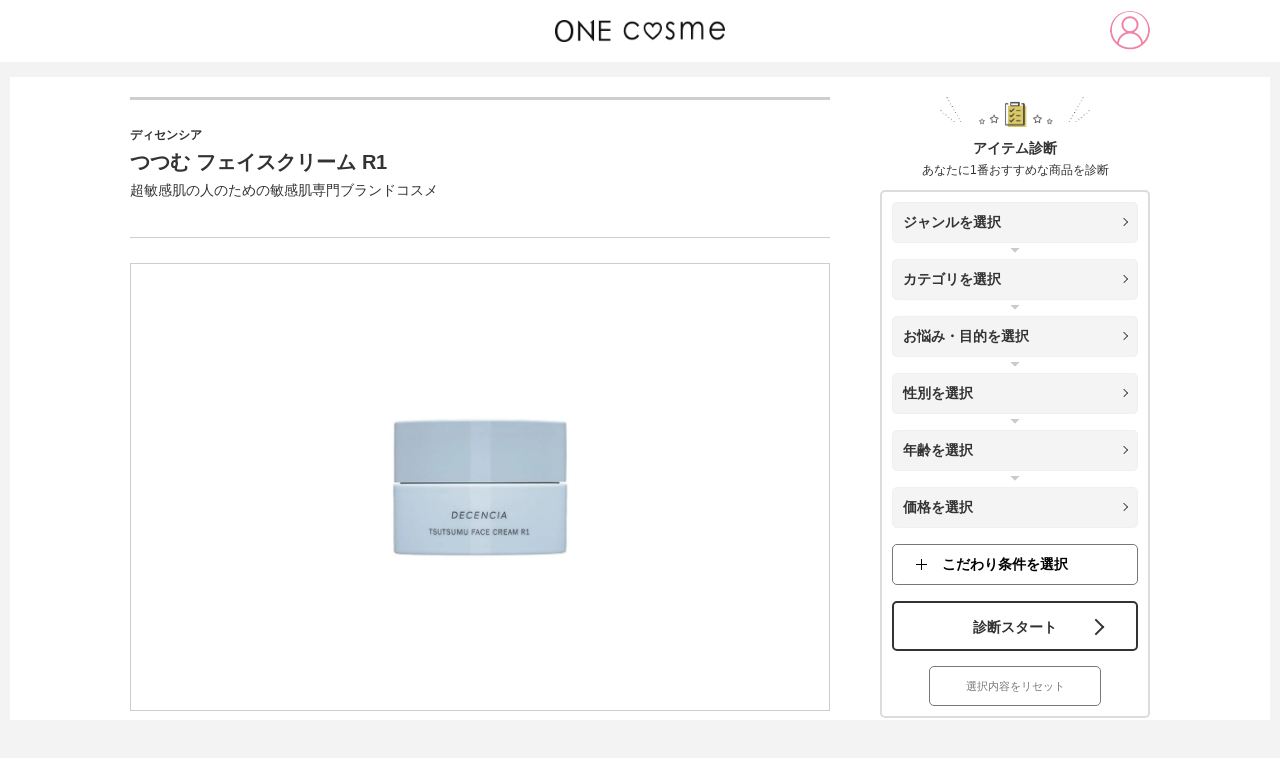

--- FILE ---
content_type: application/javascript; charset=UTF-8
request_url: https://onecosme.jp/_nuxt/1e19fb9.js
body_size: 2315
content:
(window.webpackJsonp=window.webpackJsonp||[]).push([[34],{442:function(A,o){A.exports="[data-uri]"},457:function(A,o){A.exports="[data-uri]"},458:function(A,o){A.exports="[data-uri]"},620:function(A,o){A.exports="[data-uri]"},709:function(A,o,t){"use strict";t.r(o);var e={props:{rows:[],category:{}},data:function(){return{cat_name:""}},methods:{no_img:function(A){A.target.previousElementSibling&&(A.target.previousElementSibling.srcset="/img/no_image.jpg"),A.target.src="/img/no_image.jpg"}}},n=t(10),component=Object(n.a)(e,(function(){var A=this,o=A.$createElement,e=A._self._c||o;return A.rows&&0<Object.keys(A.rows).length?e("div",{staticClass:"item top_block"},[e("h2",[A._v("おすすめコスメ情報")]),A._v(" "),A.category&&A.category.name?e("p",[A._v("人気な"+A._s(A.category.name)+"をチェック")]):e("p",[A._v("スキンケア化粧品をチェック")]),A._v(" "),e("ul",[A._l(A.rows,(function(o){return[o.cosme&&o.cosme.cosme_detail?e("li",[o.cosme&&o.cosme.cosme_detail?e("NuxtLink",{staticClass:"footercontent_detail",attrs:{to:"/"+o.cosme.id,prefetch:!1}},[e("figure",[o.cosme.cosme_detail.thumnail&&""!=o.cosme.cosme_detail.thumnail?e("picture",[e("source",{attrs:{srcset:"/storage/"+o.cosme.cosme_detail.thumnail+".webp",type:"image/webp"}}),A._v(" "),e("img",{attrs:{src:"/storage/"+o.cosme.cosme_detail.thumnail,loading:"lazy"},on:{error:A.no_img}})]):e("picture",[e("img",{attrs:{src:t(620)}})])]),A._v(" "),e("div",{staticClass:"inner"},[e("h3",[o.cosme.cosme_detail&&o.cosme.cosme_detail.brand?e("span",[A._v(A._s(o.cosme.cosme_detail.brand))]):A._e(),A._v(A._s(o.cosme.cosme_detail.page_title))]),A._v(" "),e("p",[A._l(5,(function(A){return[A<=Number(o.cosme.cosme_detail.total_rank)+.2?e("img",{attrs:{src:t(442),width:"22",height:"22",alt:"",loading:"lazy"}}):A<=Number(o.cosme.cosme_detail.total_rank)+.6?e("img",{attrs:{src:t(457),width:"22",height:"22",alt:"",loading:"lazy"}}):e("img",{attrs:{src:t(458),width:"22",height:"22",alt:"",loading:"lazy"}})]})),A._v(" "),e("span",[A._v(A._s(o.cosme.cosme_detail.total_rank))])],2)])]):A._e()],1):A._e()]}))],2),A._v(" "),A.category?e("NuxtLink",{staticClass:"button_link footercontent_ranklist",attrs:{to:"/item_list/genre/"+A.category.id}},[e("span",[""!=A.category.name?e("i",{staticClass:"sub_title"},[A._v(A._s(A.category.name))]):A._e(),A._v("アイテム一覧を見る")])]):e("NuxtLink",{staticClass:"button_link footercontent_ranklist",attrs:{to:"/item_list"}},[e("span",[A._v("アイテム一覧を見る")])])],1):A._e()}),[],!1,null,null,null);o.default=component.exports}}]);

--- FILE ---
content_type: application/javascript; charset=UTF-8
request_url: https://onecosme.jp/_nuxt/fc2b2a2.js
body_size: 1983
content:
!function(e){function r(data){for(var r,n,o=data[0],d=data[1],l=data[2],i=0,h=[];i<o.length;i++)n=o[i],Object.prototype.hasOwnProperty.call(c,n)&&c[n]&&h.push(c[n][0]),c[n]=0;for(r in d)Object.prototype.hasOwnProperty.call(d,r)&&(e[r]=d[r]);for(v&&v(data);h.length;)h.shift()();return f.push.apply(f,l||[]),t()}function t(){for(var e,i=0;i<f.length;i++){for(var r=f[i],t=!0,n=1;n<r.length;n++){var d=r[n];0!==c[d]&&(t=!1)}t&&(f.splice(i--,1),e=o(o.s=r[0]))}return e}var n={},c={103:0},f=[];function o(r){if(n[r])return n[r].exports;var t=n[r]={i:r,l:!1,exports:{}};return e[r].call(t.exports,t,t.exports,o),t.l=!0,t.exports}o.e=function(e){var r=[],t=c[e];if(0!==t)if(t)r.push(t[2]);else{var n=new Promise((function(r,n){t=c[e]=[r,n]}));r.push(t[2]=n);var f,script=document.createElement("script");script.charset="utf-8",script.timeout=120,o.nc&&script.setAttribute("nonce",o.nc),script.src=function(e){return o.p+""+{0:"643a2c3",1:"7d76d7a",4:"61958fa",5:"a151c16",6:"8bea18a",7:"2bcd1b6",8:"e4f27a4",9:"bc8f203",10:"5ef7b0b",11:"2408033",12:"59b36ce",13:"6154db2",14:"28c1008",15:"bd1c160",16:"fc2f823",17:"4f3c3ed",18:"e6d3828",19:"15cee7a",20:"133f081",21:"26e650e",22:"3486cf5",23:"db10c71",24:"4a4ba93",25:"77ba24d",26:"8788a78",27:"97813ec",28:"93e9cb4",29:"316def3",30:"3e132db",31:"7ee1aa3",32:"18d093c",33:"488b91b",34:"1e19fb9",35:"4ae9a8e",36:"00ee763",37:"8728f82",38:"652299c",39:"0e43157",40:"562107e",41:"6451e63",42:"c514f3f",43:"07bde31",44:"c690322",45:"694591f",46:"bc11f1c",47:"139ec9d",48:"e2821ad",49:"a8c4826",50:"37e48ef",51:"1534f49",52:"072587d",53:"f01259a",54:"3a3f98c",55:"1d429f0",56:"855bc2b",57:"93c4ca7",58:"0b91d50",59:"24ce3f0",60:"0abd71a",61:"140121b",62:"34c1043",63:"c5a1015",64:"d83b50c",65:"79e42cc",66:"f152b79",67:"5cdb219",68:"bf0f36c",69:"cbd0187",70:"56c4e4b",71:"7eb1313",72:"1c80f93",73:"f67999b",74:"7eea9c9",75:"6936d19",76:"f1958ba",77:"c6e0c1f",78:"f7fd228",79:"f495a55",80:"1b30cff",81:"ca29033",82:"0c6d62e",83:"5169b76",84:"91896de",85:"061f2da",86:"c7b56ef",87:"59ffd80",88:"6731a5a",89:"b9f7e45",90:"8af0490",91:"e1bff94",92:"5a01187",93:"9cbb7b9",94:"bbdd62f",95:"f2836bc",96:"ac0bbd2",97:"9e837de",98:"ff34bf9",99:"9892807",100:"fb59250",101:"892bf4c",102:"20cd56f",105:"a53ea62",106:"0c97286"}[e]+".js"}(e);var d=new Error;f=function(r){script.onerror=script.onload=null,clearTimeout(l);var t=c[e];if(0!==t){if(t){var n=r&&("load"===r.type?"missing":r.type),f=r&&r.target&&r.target.src;d.message="Loading chunk "+e+" failed.\n("+n+": "+f+")",d.name="ChunkLoadError",d.type=n,d.request=f,t[1](d)}c[e]=void 0}};var l=setTimeout((function(){f({type:"timeout",target:script})}),12e4);script.onerror=script.onload=f,document.head.appendChild(script)}return Promise.all(r)},o.m=e,o.c=n,o.d=function(e,r,t){o.o(e,r)||Object.defineProperty(e,r,{enumerable:!0,get:t})},o.r=function(e){"undefined"!=typeof Symbol&&Symbol.toStringTag&&Object.defineProperty(e,Symbol.toStringTag,{value:"Module"}),Object.defineProperty(e,"__esModule",{value:!0})},o.t=function(e,r){if(1&r&&(e=o(e)),8&r)return e;if(4&r&&"object"==typeof e&&e&&e.__esModule)return e;var t=Object.create(null);if(o.r(t),Object.defineProperty(t,"default",{enumerable:!0,value:e}),2&r&&"string"!=typeof e)for(var n in e)o.d(t,n,function(r){return e[r]}.bind(null,n));return t},o.n=function(e){var r=e&&e.__esModule?function(){return e.default}:function(){return e};return o.d(r,"a",r),r},o.o=function(object,e){return Object.prototype.hasOwnProperty.call(object,e)},o.p="/_nuxt/",o.oe=function(e){throw console.error(e),e};var d=window.webpackJsonp=window.webpackJsonp||[],l=d.push.bind(d);d.push=r,d=d.slice();for(var i=0;i<d.length;i++)r(d[i]);var v=l;t()}([]);

--- FILE ---
content_type: application/javascript; charset=UTF-8
request_url: https://onecosme.jp/_nuxt/db10c71.js
body_size: 1661
content:
(window.webpackJsonp=window.webpackJsonp||[]).push([[23],{616:function(t,e,n){t.exports=n.p+"img/875eb06.png"},699:function(t,e,n){"use strict";n.r(e);var o=[function(){var t=this,e=t.$createElement,o=t._self._c||e;return o("div",{staticClass:"top_block__title_wrap"},[o("figure",{staticClass:"top_block__img"},[o("img",{attrs:{src:n(616),alt:"アイテム検索",loading:"lazy",width:"96",height:"20"}})]),t._v(" "),o("div",{staticClass:"h2 top_block__title"},[t._v("アイテム検索")])])}],r=n(5),l=(n(25),{props:{title:"",list_link:"",rows:{},troubles:{}},data:function(){return{open_list:{},open_sub_list:{},open_trouble_list:{},search_kind:1,search_text:""}},mounted:function(){var t=this;return Object(r.a)(regeneratorRuntime.mark((function e(){return regeneratorRuntime.wrap((function(e){for(;;)switch(e.prev=e.next){case 0:t.$route.meta&&t.$route.meta.is_search&&1==t.$route.meta.is_search?t.$route.query&&t.$route.query.keyword&&""!=t.$route.query.keyword&&(t.search_text=decodeURI(t.$route.query.keyword)):t.search_text="";case 1:case"end":return e.stop()}}),e)})))()},methods:{init_open:function(){this.open_list={},this.open_sub_list={},this.open_trouble_list={}},list_open:function(t){if(t in this.open_list){var e=!this.open_list[t];this.open_list={},this.$set(this.open_list,t,e)}else this.open_list={},this.$set(this.open_list,t,!0)},list_sub_open:function(t){if(t in this.open_sub_list){var e=!this.open_sub_list[t];this.open_sub_list={},this.$set(this.open_sub_list,t,e)}else this.open_sub_list={},this.$set(this.open_sub_list,t,!0)},list_trouble_open:function(t){if(t in this.open_trouble_list){var e=!this.open_trouble_list[t];this.open_trouble_list={},this.$set(this.open_trouble_list,t,e)}else this.open_trouble_list={},this.$set(this.open_trouble_list,t,!0)},search_kind_toggle:function(t){this.search_kind=t},text_search:function(){""!=this.search_text&&this.$router.push({path:"/item_list/search",query:{keyword:encodeURI(this.search_text)}})}}}),_=n(10),component=Object(_.a)(l,(function(){var t=this,e=t.$createElement,n=t._self._c||e;return n("div",{staticClass:"item__sideblock",attrs:{id:"side_search"}},[t._m(0),t._v(" "),n("div",{staticClass:"search_box"},[n("input",{directives:[{name:"model",rawName:"v-model",value:t.search_text,expression:"search_text"}],attrs:{type:"search",placeholder:"フリーワード検索",name:"free_word"},domProps:{value:t.search_text},on:{click:function(t){t.stopPropagation()},input:function(e){e.target.composing||(t.search_text=e.target.value)}}}),t._v(" "),n("button",{staticClass:"search_box__btn",attrs:{"aria-label":"search_free_word"},on:{click:t.text_search}})]),t._v(" "),n("ul",{attrs:{id:"side_search__tub"}},[n("li",{class:{current:1==t.search_kind},on:{click:function(e){return e.stopPropagation(),t.search_kind_toggle(1)}}},[t._v("アイテムから探す")]),t._v(" "),n("li",{class:{current:2==t.search_kind},on:{click:function(e){return e.stopPropagation(),t.search_kind_toggle(2)}}},[t._v("悩みから探す")])]),t._v(" "),n("div",{staticClass:"item__sideblock__inner"},[1==t.search_kind?[t._l(t.rows.top_cate,(function(e){return t.rows.top_cate?t._l(e,(function(e){return n("dl",[n("dt",{staticClass:"btn",class:{open:t.open_list[e.id]},on:{click:function(n){return n.stopPropagation(),t.list_open(e.id)}}},[t._v(t._s(e.name)),n("span",{staticClass:"arrow_down"})]),t._v(" "),n("dd",[n("ul",{staticClass:"list_child"},[n("li",[t._l(t.rows.sub_cates[e.id],(function(sub){return t.rows.sub_cates[e.id]&&0<Object.keys(t.rows.sub_cates[e.id]).length?n("dl",[n("dt",{staticClass:"btn",class:{open:t.open_sub_list[sub.id]},on:{click:function(e){return e.stopPropagation(),t.list_sub_open(sub.id)}}},[t._v(t._s(sub.name)),n("span",{staticClass:"arrow_down"})]),t._v(" "),n("dd",[n("ul",[n("li",[n("NuxtLink",{staticClass:"btn",attrs:{to:"/item_list/genre/"+sub.id},nativeOn:{click:function(e){return t.init_open.apply(null,arguments)}}},[t._v("すべての"+t._s(sub.name)),n("span",{staticClass:"arrow"})])],1),t._v(" "),t._l(t.rows.sub_cates[sub.id],(function(e){return n("li",[e?n("NuxtLink",{staticClass:"btn",attrs:{to:"/item_list/genre/"+e.id},nativeOn:{click:function(e){return t.init_open.apply(null,arguments)}}},[t._v(t._s(e.name)),n("span",{staticClass:"arrow"})]):t._e()],1)}))],2)])]):t._e()})),t._v(" "),80==e.id?n("dl",[n("dt",{staticClass:"open"}),t._v(" "),n("dd",[n("ul",[n("li",[n("NuxtLink",{staticClass:"btn",attrs:{to:"/item_list/genre/80"},nativeOn:{click:function(e){return t.init_open.apply(null,arguments)}}},[t._v("すべてのその他の美容アイテム"),n("span",{staticClass:"arrow"})])],1)])])]):t._e()],2)])])])})):t._e()}))]:[t._l(t.troubles,(function(e){return t.troubles?t._l(e,(function(e,o){return n("dl",[n("dt",{staticClass:"btn",class:{open:t.open_trouble_list[o]},on:{click:function(e){return e.stopPropagation(),t.list_trouble_open(o)}}},[t._v(t._s(e.head)),n("span",{staticClass:"arrow_down"})]),t._v(" "),n("dd",[n("ul",{staticClass:"list_child"},[n("li",t._l(e.items,(function(sub){return e.items&&0<Object.keys(e.items).length?n("dl",[sub?n("NuxtLink",{staticClass:"btn",attrs:{to:"/troubles/"+sub.id},nativeOn:{click:function(e){return t.init_open.apply(null,arguments)}}},[t._v(t._s(sub.title)),n("span",{staticClass:"arrow"})]):t._e()],1):t._e()})),0)])])])})):t._e()}))]],2)])}),o,!1,null,null,null);e.default=component.exports}}]);

--- FILE ---
content_type: application/javascript; charset=UTF-8
request_url: https://onecosme.jp/_nuxt/f67999b.js
body_size: 18484
content:
(window.webpackJsonp=window.webpackJsonp||[]).push([[73,4],{436:function(t,e){t.exports="[data-uri]"},437:function(t,e,o){"use strict";o.r(e);o(38),o(63),o(41);var l={props:{lists:Array},methods:{isCurrentPage:function(t){return this.lists.length-1===t}},jsonld:function(){var t=null;if(this.lists){var e=this.lists.slice();e.unshift({name:"TOP",path:"/",url:this.$SITE_DOMAIN_BASE}),t=e.map((function(t,e){return{"@type":"ListItem",position:e+1,item:{"@id":t.url,name:t.name}}}))}return{"@context":"http://schema.org","@type":"BreadcrumbList",itemListElement:t}}},r=o(10),component=Object(r.a)(l,(function(){var t=this,e=t.$createElement,l=t._self._c||e;return l("nav",{staticClass:"breadcrumb_nav",attrs:{"aria-label":"パンくずリスト"}},[l("ul",{staticClass:"breadcrumb"},[l("li",[l("NuxtLink",{attrs:{to:"/"}},[l("img",{staticClass:"icon_home",attrs:{src:o(436),alt:"",loading:"lazy",width:"15",height:"15"}})])],1),t._v(" "),t._l(t.lists,(function(e,o){return l("li",{key:o},[t.isCurrentPage(o)?[e.clamp?l("span",{attrs:{"aria-current":"page"}},[t._v(t._s(t._f("toLowercase")(e.name,20)))]):l("span",{attrs:{"aria-current":"page"},domProps:{textContent:t._s(e.name)}})]:[l("nuxt-link",{attrs:{to:e.path},domProps:{textContent:t._s(e.name)}})]],2)}))],2)])}),[],!1,null,null,null);e.default=component.exports},440:function(t,e,o){t.exports=o.p+"img/2bf597f.png"},442:function(t,e){t.exports="[data-uri]"},446:function(t,e,o){t.exports=o.p+"img/8812a4a.svg"},447:function(t,e,o){t.exports=o.p+"img/38da982.svg"},452:function(t,e,o){t.exports=o.p+"img/ea4ce38.svg"},456:function(t,e,o){t.exports=o.p+"img/1c933af.png"},491:function(t,e,o){var content=o(607);content.__esModule&&(content=content.default),"string"==typeof content&&(content=[[t.i,content,""]]),content.locals&&(t.exports=content.locals);(0,o(28).default)("a2e48574",content,!0,{sourceMap:!1})},594:function(t,e){t.exports="[data-uri]"},595:function(t,e,o){var map={"./flow_icon01.png":596,"./flow_icon02.png":597,"./flow_icon03.png":598,"./flow_icon04.png":599,"./flow_icon05.png":600,"./flow_icon06.png":601,"./flow_icon07.png":602};function l(t){var e=r(t);return o(e)}function r(t){if(!o.o(map,t)){var e=new Error("Cannot find module '"+t+"'");throw e.code="MODULE_NOT_FOUND",e}return map[t]}l.keys=function(){return Object.keys(map)},l.resolve=r,t.exports=l,l.id=595},596:function(t,e){t.exports="[data-uri]"},597:function(t,e,o){t.exports=o.p+"img/a2db9ec.png"},598:function(t,e,o){t.exports=o.p+"img/ba08317.png"},599:function(t,e,o){t.exports=o.p+"img/6309e70.png"},600:function(t,e){t.exports="[data-uri]"},601:function(t,e,o){t.exports=o.p+"img/d3f91c3.png"},602:function(t,e,o){t.exports=o.p+"img/19e1ff1.png"},603:function(t,e,o){t.exports=o.p+"img/2206e68.png"},606:function(t,e,o){"use strict";o(491)},607:function(t,e,o){var l=o(27),r=o(127),n=o(608),_=l(!1),m=r(n);_.push([t.i,'#item_detail[data-v-350b5f95] .post-item>.title{margin-bottom:25px;padding:25px 0;border-top:3px solid #cecece;border-bottom:1px solid #cecece}#item_detail[data-v-350b5f95] .post-item>.title h1{font-weight:700}#item_detail[data-v-350b5f95] .post-item>.title h1 span{display:block;font-size:12px}#item_detail[data-v-350b5f95] .post-item .gallery{position:relative;margin-bottom:10px;border:1px solid #cecece}#item_detail[data-v-350b5f95] .post-item .gallery_margin_off{margin-bottom:0}#item_detail[data-v-350b5f95] .post-item .gallery>img,#item_detail[data-v-350b5f95] .post-item .gallery>picture img{position:absolute;top:15px;left:15px;z-index:2}#item_detail[data-v-350b5f95] .post-item .gallery ul{opacity:0}#item_detail[data-v-350b5f95] .post-item .gallery ul.slick-initialized{opacity:1}#item_detail[data-v-350b5f95] .post-item .gallery .slick-slide{position:relative}#item_detail[data-v-350b5f95] .post-item .gallery .slick-slide:before{display:block;padding-top:64%;content:""}#item_detail[data-v-350b5f95] .post-item .gallery .slick-slide>div{position:absolute;top:20px;left:60px;width:calc(100% - 120px)!important;height:calc(100% - 40px);-o-object-fit:contain;object-fit:contain;font-family:"object-fit: contain;";text-align:center}#item_detail[data-v-350b5f95] .post-item .gallery .slick-slide picture{width:100%;height:100%}#item_detail[data-v-350b5f95] .post-item .gallery .slick-slide img{display:inline-block}#item_detail[data-v-350b5f95] .post-item .gallery .slick-next,#item_detail[data-v-350b5f95] .post-item .gallery .slick-prev{position:absolute;top:50%;z-index:1;width:22px;height:40px;margin-top:-20px;padding:0;font-size:0;border:none;outline:none;cursor:pointer}#item_detail[data-v-350b5f95] .post-item .gallery .slick-next:hover,#item_detail[data-v-350b5f95] .post-item .gallery .slick-prev:hover{opacity:.7}#item_detail[data-v-350b5f95] .post-item .gallery .slick-prev{left:20px;background:url(/img/slick_prev.png) no-repeat;background-size:contain}#item_detail[data-v-350b5f95] .webp .post-item .gallery .slick-prev{background:url(/img/slick_prev.png.webp) no-repeat;background-size:contain}#item_detail[data-v-350b5f95] .post-item .gallery .slick-next{right:20px;background:url(/img/slick_next.png) no-repeat;background-size:contain}#item_detail[data-v-350b5f95] .webp .post-item .gallery .slick-next{background:url(/img/slick_next.png.webp) no-repeat;background-size:contain}#item_detail[data-v-350b5f95] .post-item .ranking{margin-bottom:20px}#item_detail[data-v-350b5f95] .post-item .ranking li{font-size:0;background:url(/img/bg_pattern.jpg) repeat}#item_detail[data-v-350b5f95] .webp .post-item .ranking li{background:url(/img/bg_pattern.jpg.webp) repeat}#item_detail[data-v-350b5f95] .post-item .ranking li.nolink,#item_detail[data-v-350b5f95] .post-item .ranking li a{padding:10px 10px 10px 15px}#item_detail[data-v-350b5f95] .post-item .ranking li+li{margin-top:3px}#item_detail[data-v-350b5f95] .post-item .ranking li a{display:block}#item_detail[data-v-350b5f95] .post-item .ranking li a:hover{opacity:.7}#item_detail[data-v-350b5f95] .post-item .ranking li p{display:inline-block;width:calc(100% - 140px);padding:0 10px 0 35px;color:#ff6b9f;font-weight:700;font-size:18px;vertical-align:middle;background:url(/img/icon_star.png) no-repeat 0}#item_detail[data-v-350b5f95] .webp .post-item .ranking li p{background:url(/img/icon_star.png.webp) no-repeat 0}#item_detail[data-v-350b5f95] .post-item .ranking li span{display:inline-block;width:140px;height:40px;padding-left:30px;font-size:16px;line-height:40px;text-align:center;vertical-align:middle;background:url(/img/icon_crown_small3.png) #fff no-repeat 0;background-position:left 30px center}#item_detail[data-v-350b5f95] .webp .post-item .ranking li span{background:url(/img/icon_crown_small3.png.webp) #fff no-repeat 0;background-position:left 30px center}#item_detail[data-v-350b5f95] .post-item .ranking li span.rank1{background:url(/img/icon_crown_small1.png) #fff no-repeat 0;background-position:left 30px center}#item_detail[data-v-350b5f95] .webp .post-item .ranking li span.rank1{background:url(/img/icon_crown_small1.png.webp) #fff no-repeat 0;background-position:left 30px center}#item_detail[data-v-350b5f95] .post-item .ranking li span.rank2{background:url(/img/icon_crown_small2.png) #fff no-repeat 0;background-position:left 30px center}#item_detail[data-v-350b5f95] .webp .post-item .ranking li span.rank2{background:url(/img/icon_crown_small2.png.webp) #fff no-repeat 0;background-position:left 30px center}#item_detail[data-v-350b5f95] .post-item .ranking li span em{margin-right:3px;color:#333;font-size:18px}#item_detail[data-v-350b5f95] .post-item .tag{margin-bottom:20px;font-size:0}#item_detail[data-v-350b5f95] .post-item .tag li{display:inline-block;margin-right:10px;margin-bottom:10px;font-size:14px}#item_detail[data-v-350b5f95] .post-item .tag li a,#item_detail[data-v-350b5f95] .post-item .tag li span{display:block;padding:5px 25px;color:#ff6b9f;background:#ededed;border-radius:18px}#item_detail[data-v-350b5f95] .post-item .tag li a:hover{color:#fff;background:#ff6b9f}#item_detail[data-v-350b5f95] .post-item .intro h2{margin-bottom:40px;font-weight:700}#item_detail[data-v-350b5f95] .post-item .sec-uservoice1,#item_detail[data-v-350b5f95] .post-item .sec-uservoice2{margin-bottom:40px}#item_detail[data-v-350b5f95] .post-item .intro-content{margin-bottom:70px}#item_detail[data-v-350b5f95] .post-item .intro-content p{margin-bottom:1em;line-height:2}#item_detail[data-v-350b5f95] .post-item .info{margin-bottom:50px}#item_detail[data-v-350b5f95] .post-item .info h2{margin-bottom:25px;padding-left:15px;font-weight:700;line-height:1.3;border-left:4px solid #ff6b9f}#item_detail[data-v-350b5f95] .post-item .info h2 .info-title{display:block}#item_detail[data-v-350b5f95] .post-item .info h2 .info-brand,#item_detail[data-v-350b5f95] .post-item .info h2 .info-item{color:#999;font-size:.5em}#item_detail[data-v-350b5f95] .post-item .info p{line-height:2.5}#item_detail[data-v-350b5f95] .post-item .info p .star{display:inline-block;vertical-align:sub}#item_detail[data-v-350b5f95] .post-item .info p span{margin-left:10px;font-size:14px}#item_detail[data-v-350b5f95] .post-item .point{margin-bottom:80px}#item_detail[data-v-350b5f95] .post-item .point h2{margin-bottom:25px;padding-left:15px;font-weight:700;line-height:1.3;border-left:4px solid #ff6b9f}#item_detail[data-v-350b5f95] .post-item .point h2 .point-title{display:block}#item_detail[data-v-350b5f95] .post-item .point h2 .point-brand,#item_detail[data-v-350b5f95] .post-item .point h2 .point-item{color:#999;font-size:.5em}#item_detail[data-v-350b5f95] .post-item .point ul li{position:relative;padding-left:35px;font-weight:700;line-height:24px}#item_detail[data-v-350b5f95] .post-item .point ul li:before{position:absolute;top:0;left:0;width:20px;height:20px;background:#ff6b9f;content:""}#item_detail[data-v-350b5f95] .post-item .point ul li:after{position:absolute;top:5px;left:5px;width:10px;height:7px;border-bottom:2px solid #fff;border-left:2px solid #fff;transform:rotate(-45deg);content:""}#item_detail[data-v-350b5f95] .post-item .point ul li+li{margin-top:15px}#item_detail[data-v-350b5f95] .post-item .interview{margin-bottom:60px}#item_detail[data-v-350b5f95] .post-item .interview h2{margin-bottom:30px;padding-bottom:10px;padding-left:35px;font-weight:700;background:url(/img/icon_heart.png) no-repeat left top 5px;border-bottom:1px solid #cecece}#item_detail[data-v-350b5f95] .webp .post-item .interview h2{background:url(/img/icon_heart.png.webp) no-repeat left top 5px}#item_detail[data-v-350b5f95] .post-item .sec-recommend,#item_detail[data-v-350b5f95] .post-item .spec,#item_detail[data-v-350b5f95] .post-item .url1{margin-bottom:60px}#item_detail[data-v-350b5f95] .post-item .spec h2{margin-bottom:25px;padding-left:15px;font-weight:700;line-height:1.3;border-left:4px solid #ff6b9f}#item_detail[data-v-350b5f95] .post-item .info h2 .spec-title,#item_detail[data-v-350b5f95] .post-item .point h2 .spec-title,#item_detail[data-v-350b5f95] .post-item .spec h2 .spec-title{display:block}#item_detail[data-v-350b5f95] .post-item .info h2 .spec-brand,#item_detail[data-v-350b5f95] .post-item .info h2 .spec-item,#item_detail[data-v-350b5f95] .post-item .point h2 .spec-brand,#item_detail[data-v-350b5f95] .post-item .point h2 .spec-item,#item_detail[data-v-350b5f95] .post-item .spec h2 .spec-brand,#item_detail[data-v-350b5f95] .post-item .spec h2 .spec-item{color:#999;font-size:.5em}#item_detail[data-v-350b5f95] .post-item .spec ul li{position:relative}#item_detail[data-v-350b5f95] .post-item .spec ul li+li{margin-top:30px}#item_detail[data-v-350b5f95] .post-item .spec ul li h3{margin-bottom:20px;padding:10px 220px 10px 20px;color:#ff6b9f;font-weight:700;background:url(/img/bg_pattern.jpg) repeat}#item_detail[data-v-350b5f95] .webp .post-item .spec ul li h3{background:url(/img/bg_pattern.jpg.webp) repeat}#item_detail[data-v-350b5f95] .post-item .spec ul li .rank{position:absolute;top:12px;right:0;width:210px}#item_detail[data-v-350b5f95] .post-item .spec ul li .rank span{position:absolute;top:2px;right:20px;font-size:14px}#item_detail[data-v-350b5f95] .post-item .spec ul li h4{margin-bottom:10px;font-weight:700}#item_detail[data-v-350b5f95] .post-item .spec ul li p{line-height:2}#item_detail[data-v-350b5f95] .post-item .review{margin-bottom:60px}#item_detail[data-v-350b5f95] .post-item .review h2{margin-bottom:25px;padding-left:15px;font-weight:700;line-height:1.3;border-left:4px solid #ff6b9f}#item_detail[data-v-350b5f95] .post-item .review h2 .review-title{display:block}#item_detail[data-v-350b5f95] .post-item .review h2 .review-brand,#item_detail[data-v-350b5f95] .post-item .review h2 .review-item{color:#999;font-size:.5em}#item_detail[data-v-350b5f95] .post-item .review ul li{padding:30px 20px;background:url(/img/bg_pattern.jpg) repeat}#item_detail[data-v-350b5f95] .webp .post-item .review ul li{background:url(/img/bg_pattern.jpg.webp) repeat}#item_detail[data-v-350b5f95] .post-item .review ul li+li{margin-top:20px}#item_detail[data-v-350b5f95] .post-item .review ul li h3{margin-bottom:15px;padding-left:35px;font-weight:700;background:url(/img/icon_star.png) no-repeat left top 3px}#item_detail[data-v-350b5f95] .webp .post-item .review ul li h3{background:url(/img/icon_star.png.webp) no-repeat left top 3px}#item_detail[data-v-350b5f95] .post-item .review ul li img{display:block;width:100%;margin-bottom:20px}#item_detail[data-v-350b5f95] .post-item .review ul li p{line-height:2}#item_detail[data-v-350b5f95] .post-item .userreview{margin-bottom:80px}#item_detail[data-v-350b5f95] .post-item .userreview li{position:relative}#item_detail[data-v-350b5f95] .post-item .userreview li:not(:last-child){margin-bottom:40px;padding-bottom:65px;border-bottom:1px solid #cecece}#item_detail[data-v-350b5f95] .post-item .userreview h2{margin-bottom:30px;padding-bottom:10px;padding-left:35px;font-weight:700;background:url(/img/icon_heart.png) no-repeat left top 5px;border-bottom:1px solid #cecece}#item_detail[data-v-350b5f95] .webp .post-item .userreview h2{background:url(/img/icon_heart.png.webp) no-repeat left top 5px}#item_detail[data-v-350b5f95] .post-item .userreview .profile{position:relative;min-height:88px;margin-bottom:20px;padding:15px 0 0 110px}#item_detail[data-v-350b5f95] .post-item .userreview .profile .image{position:absolute;top:0;left:0;width:88px;height:88px;overflow:hidden;border-radius:50%}#item_detail[data-v-350b5f95] .post-item .userreview .profile .image>img{-o-object-fit:cover;object-fit:cover;width:100%}#item_detail[data-v-350b5f95] .post-item .userreview .profile h3{display:inline-block;margin-bottom:10px;padding-right:30px;background:url(/img/icon_license.png) no-repeat 100%/20px}#item_detail[data-v-350b5f95] .webp .post-item .userreview .profile h3{background:url(/img/icon_license.png.webp) no-repeat 100%/20px}#item_detail[data-v-350b5f95] .post-item .userreview .profile h3 span{margin-right:.5em;font-weight:700}#item_detail[data-v-350b5f95] .post-item .userreview .profile .info{margin:0;font-size:12px;line-height:1}#item_detail[data-v-350b5f95] .post-item .userreview .profile .info span:not(:last-child){margin-right:.5em;padding-right:.5em;border-right:1px solid #d2d2d2}#item_detail[data-v-350b5f95] .post-item .userreview .profile .date{position:absolute;top:calc(100% + 20px);right:0;color:#949494;font-size:12px}#item_detail[data-v-350b5f95] .post-item .userreview .rank{display:flex;align-items:center;margin-bottom:20px;font-weight:700}#item_detail[data-v-350b5f95] .post-item .userreview .rank img{margin-right:5px}#item_detail[data-v-350b5f95] .post-item .userreview .repeat{margin-bottom:20px}#item_detail[data-v-350b5f95] .post-item .userreview .repeat span{padding:0 10px;font-weight:700;font-size:14px;border-style:solid;border-width:2px;border-radius:100px}#item_detail[data-v-350b5f95] .post-item .userreview .repeat .now{color:#ff6b9f;border-color:#ff6b9f}#item_detail[data-v-350b5f95] .post-item .userreview .repeat .yes{color:#33b9a8;border-color:#33b9a8}#item_detail[data-v-350b5f95] .post-item .userreview .repeat .no{color:#333;border-color:#333}#item_detail[data-v-350b5f95] .userreview .chart{max-width:500px;margin:-100px auto 0}@media screen and (max-width:768px){#item_detail[data-v-350b5f95] .userreview .chart{max-width:100%;margin:-100px auto 0}#item_detail[data-v-350b5f95] .userreview .chart>div{max-width:100%}}#item_detail[data-v-350b5f95] .post-item .userreview .more{display:block;margin-top:20px;padding:10px;font-weight:700;text-align:center;background:#f7f7f7;cursor:pointer}#item_detail[data-v-350b5f95] .post-item .userreview .more span{position:relative;padding-left:25px}#item_detail[data-v-350b5f95] .post-item .userreview .more span:before{position:absolute;top:2px;left:0;width:12px;height:12px;border-right:3px solid #ff6b9f;border-bottom:3px solid #ff6b9f;transform:rotate(45deg);content:""}#item_detail[data-v-350b5f95] .post-item .userreview .contents-more{padding-top:30px}#item_detail[data-v-350b5f95] .post-item .userreview .contents-more p{margin-bottom:1em;line-height:2}#item_detail[data-v-350b5f95] .post-item .kuchikomi{margin-bottom:80px}#item_detail[data-v-350b5f95] .post-item .kuchikomi h2{margin-bottom:25px;padding-left:15px;font-weight:700;line-height:1.3;border-left:4px solid #ff6b9f}#item_detail[data-v-350b5f95] .post-item .kuchikomi h2 .kuchikomi-title{display:block}#item_detail[data-v-350b5f95] .post-item .kuchikomi h2 .kuchikomi-brand,#item_detail[data-v-350b5f95] .post-item .kuchikomi h2 .kuchikomi-item{color:#999;font-size:.5em}#item_detail[data-v-350b5f95] .post-item .kuchikomi ul{margin-bottom:50px}#item_detail[data-v-350b5f95] .post-item .kuchikomi ul li{padding:30px 20px;background:url(/img/bg_stripe.jpg) top;background-size:100% auto}#item_detail[data-v-350b5f95] .webp .post-item .kuchikomi ul li{background:url(/img/bg_stripe.jpg.webp) top}#item_detail[data-v-350b5f95] .post-item .kuchikomi ul li+li{margin-top:20px}#item_detail[data-v-350b5f95] .post-item .kuchikomi ul li.hide{display:none}#item_detail[data-v-350b5f95] .post-item .kuchikomi ul li h3{margin:20px 0 10px;font-weight:700}#item_detail[data-v-350b5f95] .post-item .kuchikomi ul li .rank{margin-bottom:10px}#item_detail[data-v-350b5f95] .post-item .kuchikomi ul li .rank span{margin-left:10px;font-size:14px}#item_detail[data-v-350b5f95] .post-item .kuchikomi ul li p{line-height:2}#item_detail[data-v-350b5f95] .post-item .kuchikomi ul li .attribute{float:right;margin-top:10px;color:#888;font-size:14px}#item_detail[data-v-350b5f95] .post-item .kuchikomi .button-more{margin-bottom:15px}#item_detail[data-v-350b5f95] .post-item .kuchikomi .button-post span{padding-left:40px;background:url(/img/icon_button_kuchikomi.png) no-repeat left top 7px;background-position:left calc(50% - 90px) center}#item_detail[data-v-350b5f95] .webp .post-item .kuchikomi .button-post span{background:url(/img/icon_button_kuchikomi.png.webp) no-repeat left top 7px;background-position:left calc(50% - 90px) center}#item_detail[data-v-350b5f95] .post-item .summary{margin-bottom:60px;padding:35px;border:1px solid #cecece;border-radius:10px}#item_detail[data-v-350b5f95] .post-item .summary h2{position:relative;margin-bottom:40px;padding-left:170px;font-weight:700}#item_detail[data-v-350b5f95] .post-item .summary h2:before{position:absolute;top:-65px;left:0;width:145px;height:149px;background:url(/img/title_kuchikomi.png) no-repeat;background-size:contain;content:""}#item_detail[data-v-350b5f95] .webp .post-item .summary h2:before{background:url(/img/title_kuchikomi.png.webp) no-repeat;background-size:contain}#item_detail[data-v-350b5f95] .post-item .summary ul{padding-top:30px;border-top:1px solid #cecece}#item_detail[data-v-350b5f95] .post-item .summary ul li{position:relative;padding-left:35px;line-height:24px}#item_detail[data-v-350b5f95] .post-item .summary ul li:before{position:absolute;top:0;left:0;width:20px;height:20px;background:#ff6b9f;border-radius:50%;content:""}#item_detail[data-v-350b5f95] .post-item .summary ul li:after{position:absolute;top:5px;left:5px;width:10px;height:7px;border-bottom:2px solid #fff;border-left:2px solid #fff;transform:rotate(-45deg);content:""}#item_detail[data-v-350b5f95] .post-item .summary ul li+li{margin-top:15px}#item_detail[data-v-350b5f95] .post-item .instagram{margin-bottom:60px}#item_detail[data-v-350b5f95] .post-item .instagram h2{margin-bottom:25px;padding-left:15px;font-weight:700;line-height:1.3;border-left:4px solid #ff6b9f}#item_detail[data-v-350b5f95] .post-item .instagram h2 .instagram-title{display:block}#item_detail[data-v-350b5f95] .post-item .instagram h2 .instagram-brand,#item_detail[data-v-350b5f95] .post-item .instagram h2 .instagram-item{color:#999;font-size:.5em}#item_detail[data-v-350b5f95] .post-item .instagram li+li{margin-top:30px}#item_detail[data-v-350b5f95] .post-item .instagram li h3{position:relative;display:inline-block;margin-bottom:20px;padding:10px 50px 10px 35px;font-weight:700;background:#f1f1f1}#item_detail[data-v-350b5f95] .post-item .instagram li h3:before{position:absolute;top:20px;left:15px;width:7px;height:7px;background:#ff6b9f;border-radius:50%;content:""}#item_detail[data-v-350b5f95] .post-item .instagram li h3:after{position:absolute;top:0;right:0;width:25px;height:100%;background:linear-gradient(to bottom right,transparent 50%,#fff 50.1%) 100% 0/50% 51% no-repeat,linear-gradient(to bottom left,#fff 50%,transparent 50.1%) 100% 100%/50% 50% no-repeat;content:""}#item_detail[data-v-350b5f95] .post-item .youtube{margin-bottom:80px}#item_detail[data-v-350b5f95] .post-item .youtube h2{margin-bottom:25px;padding-left:15px;font-weight:700;line-height:1.3;border-left:4px solid #ff6b9f}#item_detail[data-v-350b5f95] .post-item .youtube h2 .youtube-title{display:block}#item_detail[data-v-350b5f95] .post-item .youtube h2 .youtube-brand,#item_detail[data-v-350b5f95] .post-item .youtube h2 .youtube-item{color:#999;font-size:.5em}#item_detail[data-v-350b5f95] .post-item .youtube li+li{margin-top:30px}#item_detail[data-v-350b5f95] .post-item .youtube li h3{position:relative;display:inline-block;margin-bottom:20px;padding:10px 50px 10px 35px;font-weight:700;background:#f1f1f1}#item_detail[data-v-350b5f95] .post-item .youtube li h3:before{position:absolute;top:20px;left:15px;width:7px;height:7px;background:#ff6b9f;border-radius:50%;content:""}#item_detail[data-v-350b5f95] .post-item .youtube li h3:after{position:absolute;top:0;right:0;width:25px;height:100%;background:linear-gradient(to bottom right,transparent 50%,#fff 50.1%) 100% 0/50% 51% no-repeat,linear-gradient(to bottom left,#fff 50%,transparent 50.1%) 100% 100%/50% 50% no-repeat;content:""}#item_detail[data-v-350b5f95] .post-item .youtube li div{position:relative;width:100%;padding-top:56.25%}#item_detail[data-v-350b5f95] .post-item .youtube li iframe{position:absolute;top:0;right:0;width:100%!important;height:100%!important}#item_detail[data-v-350b5f95] .post-item .staff-summary{position:relative;margin-bottom:40px;padding:95px 35px 35px;background:url(/img/bg_grid.png) 0 0}#item_detail[data-v-350b5f95] .webp .post-item .staff-summary{background:url(/img/bg_grid.png.webp) 0 0}#item_detail[data-v-350b5f95] .post-item .staff-summary h2,.post-item .staff-summary .h2[data-v-350b5f95]{position:absolute;top:-26px;left:0}#item_detail[data-v-350b5f95] .post-item .staff-summary p,.post-item .staff-summary .white-space[data-v-350b5f95]{line-height:2}#item_detail[data-v-350b5f95] .post-item .url2{margin-bottom:100px}#item_detail[data-v-350b5f95] .post-item .sns{margin-bottom:50px}#item_detail[data-v-350b5f95] .post-item .sns ul{border-top:1px solid #cecece}#item_detail[data-v-350b5f95] .post-item .sns ul li{padding:30px 0;text-align:center;border-bottom:1px solid #cecece}#item_detail[data-v-350b5f95] .post-item .sns ul li h2{position:relative;display:inline-block;margin-bottom:10px;padding:0 20px}#item_detail[data-v-350b5f95] .post-item .sns ul li h2:after,#item_detail[data-v-350b5f95] .post-item .sns ul li h2:before{position:absolute;top:0;width:1px;height:20px;background:#333;content:""}#item_detail[data-v-350b5f95] .post-item .sns ul li h2:before{left:0;transform:rotate(-20deg)}#item_detail[data-v-350b5f95] .post-item .sns ul li h2:after{right:0;transform:rotate(20deg)}#item_detail[data-v-350b5f95] .post-item .sns ul li a{display:block;width:419px;max-width:100%;margin:0 auto}#item_detail[data-v-350b5f95] .post-item .gallery ul{opacity:1;transition:opacity .3s linear}#item_detail[data-v-350b5f95] .post-item .sp-nav{z-index:999}#item_detail[data-v-350b5f95] .post-item .recommend_reason__box .sec-recommend{padding:15px;margin-bottom:30px}#item_detail[data-v-350b5f95] .post-item .kuchikomi ul li{padding:15px 10px}#item_detail[data-v-350b5f95] .post-item .kuchikomi ul li h3{margin:0 0 5px}#item_detail[data-v-350b5f95] .post-item .kuchikomi ul li .attribute{margin-top:5px}#item_detail[data-v-350b5f95] .sec-compare{margin:30px 0}#item_detail[data-v-350b5f95] .sec-compare h2{font-weight:700;border-radius:0}#item_detail[data-v-350b5f95] .sec-compare h2:before{content:none}#item_detail[data-v-350b5f95] .sec-compare{margin-bottom:50px}#item_detail[data-v-350b5f95] .sec-compare h2{margin-bottom:30px;padding:0 0 0 15px;line-height:1.5;text-align:left;background:none;border-left:4px solid #ff6b9f}#item_detail[data-v-350b5f95] .sec-compare h2+p{margin-bottom:30px;font-size:14px;line-height:2;text-align:left}@media screen and (max-width:768px){#item_detail[data-v-350b5f95] .post-item>.title{margin-bottom:15px;padding:15px 0}#item_detail[data-v-350b5f95] .post-item .gallery>img,#item_detail[data-v-350b5f95] .post-item .gallery>picture img{top:10px;left:10px;width:70px}#item_detail[data-v-350b5f95] .post-item .gallery .slick-next,#item_detail[data-v-350b5f95] .post-item .gallery .slick-prev{width:11px;height:20px;margin-top:-10px}#item_detail[data-v-350b5f95] .post-item .gallery .slick-prev{left:10px}#item_detail[data-v-350b5f95] .post-item .gallery .slick-next{right:10px}#item_detail[data-v-350b5f95] .post-item .gallery .slick-slide img{top:10px;left:40px;width:calc(100% - 80px);height:calc(100% - 20px)}#item_detail[data-v-350b5f95] .post-item .ranking li.nolink,#item_detail[data-v-350b5f95] .post-item .ranking li a{padding:5px 5px 5px 10px}#item_detail[data-v-350b5f95] .post-item .ranking li p{width:calc(100% - 90px);padding-left:25px;font-size:12px;background-size:20px}#item_detail[data-v-350b5f95] .post-item .ranking li span{width:90px;height:30px;font-size:12px;line-height:30px}#item_detail[data-v-350b5f95] .post-item .ranking li span,#item_detail[data-v-350b5f95] .post-item .ranking li span.rank1,#item_detail[data-v-350b5f95] .post-item .ranking li span.rank2{background-position:left 20px center;background-size:20px}#item_detail[data-v-350b5f95] .post-item .ranking li span em{font-size:14px}#item_detail[data-v-350b5f95] .post-item .tag li{font-size:12px}#item_detail[data-v-350b5f95] .post-item .tag li a,#item_detail[data-v-350b5f95] .post-item .tag li span{padding:5px 15px}#item_detail[data-v-350b5f95] .post-item .intro h2{margin-bottom:10px}#item_detail[data-v-350b5f95] .post-item .info,#item_detail[data-v-350b5f95] .post-item .intro-content{margin-bottom:40px}#item_detail[data-v-350b5f95] .post-item .info h2{margin-bottom:10px;padding-left:10px;border-width:2px}#item_detail[data-v-350b5f95] .post-item .info p .star{width:15px}#item_detail[data-v-350b5f95] .post-item .info p span{font-size:12px}#item_detail[data-v-350b5f95] .post-item .point{margin-bottom:40px}#item_detail[data-v-350b5f95] .post-item .point h2{margin-bottom:10px;padding-left:10px;border-width:2px}#item_detail[data-v-350b5f95] .post-item .point ul li{padding-left:35px}#item_detail[data-v-350b5f95] .post-item .point ul li:before{top:3px;left:10px;width:17px;height:17px}#item_detail[data-v-350b5f95] .post-item .point ul li:after{top:8px;left:14px;width:8px;height:5px}#item_detail[data-v-350b5f95] .post-item .sec-recommend{margin-bottom:40px}#item_detail[data-v-350b5f95] .post-item .url1{margin-bottom:50px}#item_detail[data-v-350b5f95] .post-item .interview{margin-bottom:30px}#item_detail[data-v-350b5f95] .post-item .interview h2{margin-bottom:10px;padding:0 0 10px 25px;font-weight:700;background-size:20px}#item_detail[data-v-350b5f95] .post-item .spec{margin-bottom:30px}#item_detail[data-v-350b5f95] .post-item .spec h2{margin-bottom:10px;padding-left:10px;border-width:2px}#item_detail[data-v-350b5f95] .post-item .spec ul li+li{margin-top:15px}#item_detail[data-v-350b5f95] .post-item .spec ul li h3{margin-bottom:20px;padding:10px 170px 10px 15px;font-size:13px}#item_detail[data-v-350b5f95] .post-item .spec ul li .rank{width:160px}#item_detail[data-v-350b5f95] .post-item .spec ul li .rank img{width:15px}#item_detail[data-v-350b5f95] .post-item .spec ul li .rank span{top:-2px;right:20px;font-size:12px}#item_detail[data-v-350b5f95] .post-item .review{margin-bottom:30px}#item_detail[data-v-350b5f95] .post-item .review h2{margin-bottom:10px;padding-left:10px;border-width:2px}#item_detail[data-v-350b5f95] .post-item .review ul li{padding:15px 10px}#item_detail[data-v-350b5f95] .post-item .review ul li+li{margin-top:10px}#item_detail[data-v-350b5f95] .post-item .review ul li h3{margin-bottom:5px;padding-left:25px;font-size:13px;background-size:20px}#item_detail[data-v-350b5f95] .post-item .review ul li img{margin-bottom:10px}#item_detail[data-v-350b5f95] .post-item .userreview{margin-bottom:40px}#item_detail[data-v-350b5f95] .post-item .userreview h2{margin-bottom:10px;padding:0 0 10px 25px;font-weight:700;background-size:20px}#item_detail[data-v-350b5f95] .post-item .userreview .profile{min-height:60px;padding:10px 0 0 70px}#item_detail[data-v-350b5f95] .post-item .userreview .profile .image{width:60px;height:60px}#item_detail[data-v-350b5f95] .post-item .userreview .profile h3{margin-bottom:5px;font-size:13px}#item_detail[data-v-350b5f95] .post-item .userreview .profile .info{font-size:10px}#item_detail[data-v-350b5f95] .post-item .userreview .rank{margin-bottom:10px}#item_detail[data-v-350b5f95] .post-item .userreview .rank img{width:15px;margin-right:2px}#item_detail[data-v-350b5f95] .post-item .userreview .rank span{margin-left:5px}#item_detail[data-v-350b5f95] .post-item .userreview .repeat span{font-size:10px}#item_detail[data-v-350b5f95] .post-item .userreview .chart{margin-top:-60px}#item_detail[data-v-350b5f95] .post-item .userreview .more span{padding-left:20px}#item_detail[data-v-350b5f95] .post-item .userreview .more span:before{top:1px;left:0;width:10px;height:10px}#item_detail[data-v-350b5f95] .post-item .kuchikomi{margin-bottom:40px}#item_detail[data-v-350b5f95] .post-item .kuchikomi h2{margin-bottom:10px;padding-left:10px;border-width:2px}#item_detail[data-v-350b5f95] .post-item .kuchikomi ul{margin-bottom:20px}#item_detail[data-v-350b5f95] .post-item .kuchikomi ul li{padding:20px 10px}#item_detail[data-v-350b5f95] .post-item .kuchikomi ul li+li{margin-top:10px}#item_detail[data-v-350b5f95] .post-item .kuchikomi ul li>img,#item_detail[data-v-350b5f95] .post-item .kuchikomi ul li>picture img{width:70px}#item_detail[data-v-350b5f95] .post-item .kuchikomi ul li h3{margin:5px 0;font-size:13px}#item_detail[data-v-350b5f95] .post-item .kuchikomi ul li .rank img{width:18px}#item_detail[data-v-350b5f95] .post-item .kuchikomi ul li .attribute,#item_detail[data-v-350b5f95] .post-item .kuchikomi ul li .rank span{font-size:12px}#item_detail[data-v-350b5f95] .post-item .kuchikomi .button-post span{padding-left:25px;background-position:left calc(50% - 75px) center;background-size:40px}#item_detail[data-v-350b5f95] .post-item .summary{margin-bottom:30px;padding:15px}#item_detail[data-v-350b5f95] .post-item .summary h2{margin-bottom:30px;padding-left:90px}#item_detail[data-v-350b5f95] .post-item .summary h2:before{top:-30px;left:-10px;width:90px;height:92px}#item_detail[data-v-350b5f95] .post-item .summary ul{padding-top:15px}#item_detail[data-v-350b5f95] .post-item .summary ul li{padding-left:25px}#item_detail[data-v-350b5f95] .post-item .summary ul li+li{margin-top:5px}#item_detail[data-v-350b5f95] .post-item .summary ul li:before{top:3px;left:0;width:17px;height:17px}#item_detail[data-v-350b5f95] .post-item .summary ul li:after{top:8px;left:4px;width:8px;height:5px}#item_detail[data-v-350b5f95] .post-item .instagram{margin-bottom:30px}#item_detail[data-v-350b5f95] .post-item .instagram h2{margin-bottom:10px;padding-left:10px;border-width:2px}#item_detail[data-v-350b5f95] .post-item .instagram li h3:before{top:17px}#item_detail[data-v-350b5f95] .post-item .youtube{margin-bottom:40px}#item_detail[data-v-350b5f95] .post-item .youtube h2{margin-bottom:10px;padding-left:10px;border-width:2px}#item_detail[data-v-350b5f95] .post-item .youtube li h3:before{top:17px}#item_detail[data-v-350b5f95] .post-item .staff-summary{margin-bottom:20px;padding:60px 15px 20px}#item_detail[data-v-350b5f95] .post-item .staff-summary h2,.post-item .staff-summary .h2[data-v-350b5f95]{top:-15px;width:200px}#item_detail[data-v-350b5f95] .post-item .url2{margin-bottom:50px}#item_detail[data-v-350b5f95] .post-item .sp-nav{position:fixed;bottom:0;left:0;width:100%;height:80px;background:#fff;border-top:1px solid #cecece}#item_detail[data-v-350b5f95] .post-item .sp-nav .button-pink{float:left;width:calc(100% - 105px);margin:15px 0 0 10px}#item_detail[data-v-350b5f95] .post-item .sp-nav .button-kuchikomi{position:relative;float:right;width:68px;height:70px;margin:5px 10px 0 0;font-size:0;background:url(/img/btn_kuchikomi.png) no-repeat;background-size:contain}#item_detail[data-v-350b5f95] .webp .post-item .sp-nav .button-kuchikomi{background:url(/img/btn_kuchikomi.png.webp) no-repeat;background-size:contain}#item_detail[data-v-350b5f95] .post-item .sp-nav .button-kuchikomi:after{position:absolute;top:0;left:0;width:68px;height:70px;background:url(/img/btn_kuchikomi_on.png) no-repeat;background-size:contain;opacity:0;transition:opacity .3s;content:""}#item_detail[data-v-350b5f95] .webp .post-item .sp-nav .button-kuchikomi:after{background:url(/img/btn_kuchikomi_on.png.webp) no-repeat;background-size:contain}#item_detail[data-v-350b5f95] .post-item .sp-nav .button-kuchikomi:hover:after{opacity:1}#item_detail[data-v-350b5f95] .post-item .sns ul li{padding:20px 0}#item_detail[data-v-350b5f95] .post-item .sns ul li a img{max-width:90%}#item_detail[data-v-350b5f95] .post-item .gallery img{max-height:45vw}#item_detail[data-v-350b5f95] .sec-compare{margin-bottom:30px}#item_detail[data-v-350b5f95] .sec-compare h2{margin-bottom:10px;padding-left:10px;border-width:2px}#item_detail[data-v-350b5f95] .sec-compare h2+p{margin-bottom:20px;font-size:12px;line-height:2}}@media screen and (min-width:1024px){#item_detail[data-v-350b5f95] .post-item .recommend_reason__box .sec-recommend{padding:30px}}@CHARSET "UTF-8";#item_detail[data-v-350b5f95] .item_detail__wrap .qa_box__btn{margin:15px 0 0}#item_detail[data-v-350b5f95] .item_detail__wrap.open .qa_box__btn .arrow_down{transform:rotate(-45deg);margin:0 8px 0 0}#item_detail[data-v-350b5f95] .item_detail__wrap .qa_box__btn_txt:before{content:"全部見る"}#item_detail[data-v-350b5f95] .item_detail__wrap.open .qa_box__btn_txt:before{content:"閉じる"}#item_detail[data-v-350b5f95] .item_detail__wrap dl{display:table;width:100%;border-bottom:1px solid #cecece;font-size:10px}#item_detail[data-v-350b5f95] .item_detail__wrap dt{display:table-cell;width:80px;padding:10px 0 10px 10px;vertical-align:middle;font-weight:700}#item_detail[data-v-350b5f95] .item_detail__wrap dd{display:table-cell;width:150px;padding:10px}#item_detail[data-v-350b5f95] .item_detail__wrap{height:220px;overflow:hidden;position:relative}#item_detail[data-v-350b5f95] .item_detail__wrap:after{content:"";background:linear-gradient(180deg,hsla(0,0%,100%,0),#fff);position:absolute;bottom:0;left:0;width:100%;height:60%;z-index:5}#item_detail[data-v-350b5f95] .item_detail__wrap .qa_box__btn{position:absolute;bottom:0;left:0;z-index:10}#item_detail[data-v-350b5f95] .item_detail__wrap.open{height:auto;padding:0 0 70px}#item_detail[data-v-350b5f95] .item_detail__wrap.open:after{content:none}#item_detail[data-v-350b5f95] .is_pr{margin:5px 0}#item_detail[data-v-350b5f95] .item_detail__titleWrap{position:relative;margin-bottom:10px}#item_detail[data-v-350b5f95] .item_detail__titleWrap.award_on{padding-right:50px}#item_detail[data-v-350b5f95] .item_detail__titleWrap.award_on:before{content:"";background:url('+m+') no-repeat 50%/contain;width:45px;height:45px;position:absolute;top:50%;transform:translateY(-50%);right:0}#item_detail[data-v-350b5f95] .item_detail__wrap dd a{text-decoration:underline;color:#ff6b9f;display:block;padding:5px 0}#item_detail[data-v-350b5f95] .item_detail__wrap dd a:hover{text-decoration:none}#item_detail[data-v-350b5f95] .gallery{max-height:450px;overflow:hidden}#item_detail[data-v-350b5f95] .award_add .slick-slide:nth-child(2):after{content:"";position:absolute;width:130px;height:130px;background:url('+m+") no-repeat 50%/contain;top:10px;left:10px;z-index:50}#item_detail[data-v-350b5f95] .gallery.slide_div{opacity:0}@media screen and (min-width:768px){#item_detail[data-v-350b5f95] .item_detail__header .white-space{font-size:14px}#item_detail[data-v-350b5f95] .item_detail__wrap{height:250px}#item_detail[data-v-350b5f95] .item_detail__wrap dl{font-size:14px}}@media screen and (min-width:1024px){#item_detail[data-v-350b5f95] .item_detail__titleWrap.award_on{padding-right:100px}#item_detail[data-v-350b5f95] .item_detail__titleWrap.award_on:before{width:90px;height:90px}}@media screen and (max-width:768px){#item_detail[data-v-350b5f95] .award_add .slick-slide:nth-child(2):after{width:60px;height:60px}#item_detail[data-v-350b5f95] .sec-compare h2+p{font-size:13px}#item_detail[data-v-350b5f95] .is_pr{margin:5px 0}#item_detail[data-v-350b5f95] .gallery{max-height:60vw}}",""]),t.exports=_},608:function(t,e,o){t.exports=o.p+"img/f5468a2.svg"},655:function(t,e,o){"use strict";o.r(e);var l=[function(){var t=this,e=t.$createElement,o=t._self._c||e;return o("h3",{staticClass:"recommend_reason__title"},[o("span",[t._v("ココがすごい！")]),o("br"),t._v("おすすめな理由を徹底解説\n          ")])},function(){var t=this.$createElement,e=this._self._c||t;return e("div",{staticClass:"report_book__title"},[e("img",{attrs:{src:o(603),alt:"ONEcosme編集部の本音レポート",loading:"lazy",width:"571",height:"105"}})])},function(){var t=this,e=t.$createElement,o=t._self._c||e;return o("span",{staticClass:"sec-post_label_wrap"},[o("span",{staticClass:"sec-post_label"},[t._v("あわせて読みたい")])])},function(){var t=this,e=t.$createElement,o=t._self._c||e;return o("span",{staticClass:"sec-post_label_wrap"},[o("span",{staticClass:"sec-post_label"},[t._v("あわせて読みたい")])])}],r=o(5),n=(o(25),o(26),o(48),o(39),o(41),o(240),o(604)),_={props:{id:String},components:{slick:n.a},data:function(){return{meta:{title:"ONE cosme",keyword:"キーワード",description:"サービスです。",type:"article",url:"",image:""},disp_every_review_count:3,disp_review_count:2,disp_note_count:2,slickOptions:{dots:!0,swipe:!0,slidesToShow:1,infinite:!0,vertical:!1,verticalSwiping:!1,draggable:!0,arrows:!0,prevArrow:'<div class="slide-prev"></div>',nextArrow:'<div class="slide-next"></div>'},more_flg:{},footer_ranking_list:{},footer_column_list:{},footer_list:{},is_open:!1,info_length:0,more_toggle:[!1]}},head:function(){return{title:this.rows&&this.rows.cosme_detail&&this.rows.cosme_detail.page_title?this.rows.cosme_detail.page_title+"の口コミは良いの？気になる効果や評判、公式情報まとめ | ONEcosme":this.title+" | ONE cosme",link:[{rel:"canonical",href:this.rows&&this.rows.cosme_detail&&this.rows.cosme_detail.meta_info_canonical_url?this.rows.cosme_detail.meta_info_canonical_url:this.$SITE_DOMAIN+this.$route.params.id}],meta:[{hid:"robots",name:"robots",content:this.rows&&this.rows.cosme_detail&&this.rows.cosme_detail.meta_info_noindex&&1==this.rows.cosme_detail.meta_info_noindex?"noindex, nofollow":"all,max-image-preview:large"},{hid:"description",name:"description",content:this.description},{hid:"og:type",property:"og:type",content:"article"},{hid:"og:title",property:"og:title",content:this.rows&&this.rows.cosme_detail&&this.rows.cosme_detail.page_title?this.rows.cosme_detail.page_title+"の口コミは良いの？気になる効果や評判、公式情報まとめ | ONEcosme":this.title+" | ONE cosme"},{hid:"og:description",property:"og:description",content:this.description},{hid:"og:url",property:"og:url",content:this.rows&&this.rows.cosme_detail&&this.rows.cosme_detail.meta_info_canonical_url?this.rows.cosme_detail.meta_info_canonical_url:this.$SITE_DOMAIN+this.$route.params.id},{hid:"og:image",property:"og:image",content:this.rows&&this.rows.cosme_detail&&""!=this.rows.cosme_detail.thumnail?this.$SITE_DOMAIN+"storage/"+this.rows.cosme_detail.thumnail:""}]}},asyncData:function(t){return Object(r.a)(regeneratorRuntime.mark((function e(){var o,l,r,n,_,m,d,c,f,v,w,h,x,k,data,i,title,C,y,M,A,L,z,j;return regeneratorRuntime.wrap((function(e){for(;;)switch(e.prev=e.next){case 0:return o=t.app,l=t.params,t.store,t.query,t.redirect,r=t.route,n=t.error,_=null,m=null,d=null,c=null,f=null,v=null,w=0,h={},x=[],k=[],e.next=13,o.$axios.$get("/posts/cosme/".concat(l.id));case 13:if(data=e.sent,_=data[0]){e.next=18;break}return n({statusCode:404,message:"404"}),e.abrupt("return",!1);case 18:if(data[1]&&(c=data[1]),data[2]&&(f=data[2]),data[3]&&(v=data[3]),data[4]&&(data[4][0]&&(w=data[4][0]),data[4][1]))for(h=data[4][1],i=0;i<Object.keys(h).length;i++)x.push({"@type":"Review",reviewRating:{"@type":"Rating",ratingValue:h[Object.keys(h)[i]].summery},author:{"@type":"Person",name:h[Object.keys(h)[i]].client&&h[Object.keys(h)[i]].client.name?h[Object.keys(h)[i]].client.name:""}});if(m=_.menu_id,_.menu&&(d=_.menu,k.push({name:_.menu.name,path:"/cate/"+_.menu.slug,url:o.$SITE_DOMAIN_BASE+"/cate/"+_.menu.slug})),_.term_id&&(_.terms&&(m=_.term_id,d=_.terms),0<_.terms.parent_menu&&k.push({name:_.terms.parent_menu.name,path:"/cate/"+_.terms.parent_menu.slug,url:o.$SITE_DOMAIN_BASE+"/cate/"+_.terms.parent_menu.slug}),k.push({name:_.terms.name,path:"/cate/"+_.terms.slug,url:o.$SITE_DOMAIN_BASE+"/cate/"+_.terms.slug}),_&&_.cosme_detail&&k.push({name:_.cosme_detail.page_title,path:"",url:o.$SITE_DOMAIN_BASE+r.path})),title=_.cosme_detail&&_.cosme_detail.brand?_.cosme_detail.brand+" ":"",title+=_.cosme_detail.page_title,C="「"+title+"」",'<meta name="description" content="'+(C+="の公式商品情報。効果から口コミ・テクスチャー・価格などの気になる情報をわかりやすく紹介します。")+'">',y=[],M=[],_.cosme_user_review&&0<Object.keys(_.cosme_user_review).length)for(A=0;A<Object.keys(_.cosme_user_review).length;A++){for(L=[],z=[],j=0;j<5;j++)_.cosme_user_review[A]["title_"+j]&&""!=_.cosme_user_review[A]["title_"+j]&&(L.push(_.cosme_user_review[A]["title_"+j]),z.push(_.cosme_user_review[A]["point_"+j]));M[A]=z,y[A]=L}return e.abrupt("return",{rows:_,description:C,list_chart_labels:y,list_chart_data:M,term_id:m,term:d,reviews:c,notes:f,review_cosme:v,sum_good:w,cosme_review:h,json_cosme_review_list:x,breadcrumbs:k});case 34:case"end":return e.stop()}}),e)})))()},methods:{handleInit:function(){this.$refs.gallery&&(this.$refs.gallery.style.opacity=1),this.$refs.slick&&this.$refs.icon_award},more_review:function(t){switch(t){case 0:this.disp_every_review_count+=10;break;case 1:this.disp_review_count+=10;break;case 2:this.disp_note_count+=10}},sizeOgImage:function(t,e){var o="",l=t.lastIndexOf(".");switch(e){case"m":o=t.substr(0,l)+"-m"+t.substr(l);break;case"s":o=t.substr(0,l)+"-s"+t.substr(l)}return o},read_more:function(t){this.$set(this.more_flg,t,1)},toggle_open:function(){this.is_open=!this.is_open},get_repeat:function(t){var e={0:"リピ未定",1:"リピあり",2:"リピなし",3:"リピあり"};return e[t]?e[t]:"リピ未定"},show_more:function(t){this.more_toggle[t]=!this.more_toggle[t],this.more_toggle.splice()},add_hash:function(t){var e="";return t&&""!=t&&(e=t),e},no_img:function(t){t.target.previousElementSibling&&(t.target.previousElementSibling.srcset="/img/no_image.jpg"),t.target.src="/img/no_image.jpg"}},mounted:function(){var t=this;return Object(r.a)(regeneratorRuntime.mark((function e(){var o;return regeneratorRuntime.wrap((function(e){for(;;)switch(e.prev=e.next){case 0:if((o=t.$refs.youtube_link)&&o[0]&&void 0!==o[0]&&void 0!==o[0].getAttribute("data-src")&&o[0].setAttribute("src",o[0].getAttribute("data-src")),window.instgrm&&delete window.instgrm,t.$autoline.load(),!(t.rows.footer_ranking&&0<t.rows.footer_ranking.length)){e.next=8;break}t.footer_ranking_list=t.rows.footer_ranking,e.next=23;break;case 8:if(!t.term_id){e.next=17;break}return e.t0=Object,e.t1={},e.next=13,t.$axios.$get("/wp_post/ranking_term/"+t.term_id);case 13:e.t2=e.sent,t.footer_ranking_list=e.t0.assign.call(e.t0,e.t1,e.t2),e.next=23;break;case 17:return e.t3=Object,e.t4={},e.next=21,t.$axios.$get("/wp_post/common_ranking/");case 21:e.t5=e.sent,t.footer_ranking_list=e.t3.assign.call(e.t3,e.t4,e.t5);case 23:if(!(t.rows.footer_column&&0<t.rows.footer_column.length)){e.next=27;break}t.footer_column_list=t.rows.footer_column,e.next=42;break;case 27:if(!t.term_id){e.next=36;break}return e.t6=Object,e.t7={},e.next=32,t.$axios.$get("/wp_post/column_term/"+t.term_id);case 32:e.t8=e.sent,t.footer_column_list=e.t6.assign.call(e.t6,e.t7,e.t8),e.next=42;break;case 36:return e.t9=Object,e.t10={},e.next=40,t.$axios.$get("/wp_post/common_column/");case 40:e.t11=e.sent,t.footer_column_list=e.t9.assign.call(e.t9,e.t10,e.t11);case 42:if(!(t.rows.footer_cosme&&0<t.rows.footer_cosme.length)){e.next=46;break}t.footer_list=t.rows.footer_cosme,e.next=61;break;case 46:if(!t.term_id){e.next=55;break}return e.t12=Object,e.t13={},e.next=51,t.$axios.$get("/wp_post/list_term/"+t.term_id);case 51:e.t14=e.sent,t.footer_list=e.t12.assign.call(e.t12,e.t13,e.t14),e.next=61;break;case 55:return e.t15=Object,e.t16={},e.next=59,t.$axios.$get("/wp_post/common_list/");case 59:e.t17=e.sent,t.footer_list=e.t15.assign.call(e.t15,e.t16,e.t17);case 61:t.rows.cosme_info&&(""!=t.rows.cosme_info.col1&&t.info_length++,""!=t.rows.cosme_info.col2&&t.info_length++,""!=t.rows.cosme_info.col3&&t.info_length++,""!=t.rows.cosme_info.col4&&t.info_length++,""!=t.rows.cosme_info.col5&&t.info_length++,""!=t.rows.cosme_info.col6&&t.info_length++,""!=t.rows.cosme_info.col7&&t.info_length++,""!=t.rows.cosme_info.col8&&t.info_length++,""!=t.rows.cosme_info.col9&&t.info_length++,""!=t.rows.cosme_info.col10&&t.info_length++,""!=t.rows.cosme_info.col11&&t.info_length++,""!=t.rows.cosme_info.col12&&t.info_length++);case 62:case"end":return e.stop()}}),e)})))()},beforeDestroy:function(){delete window.instgrm},jsonld:function(){return this.rows&&this.rows.cosme_detail&&this.rows.cosme_detail.page_title&&this.rows.cosme_info&&this.rows.cosme_info.col2?[{"@context":"https://schema.org","@type":"Organization",name:"株式会社FoR",url:this.$SITE_DOMAIN,logo:this.$SITE_DOMAIN+"img/header_logo.png",sameAs:["https://www.instagram.com/one_cosme/"],email:"info@onecosme.jp",telephone:"03-5829-8468",address:{"@type":"PostalAddress",addressLocality:"渋谷区",addressRegion:"東京都",postalCode:"150-0002",streetAddress:"渋谷3丁目９番９号 東京建物渋谷ビル４階",addressCountry:"JP"}},{"@context":"https://schema.org/","@type":"Product",name:this.rows.cosme_detail.page_title,image:["/storage/"+this.rows.cosme_detail.thumnail],description:this.rows.cosme_detail.title_description,brand:{"@type":"Brand",name:this.rows.cosme_detail.brand},review:this.json_cosme_review_list,aggregateRating:{"@type":"AggregateRating",ratingValue:this.review_cosme&&0<this.review_cosme.review_avg?this.review_cosme.review_avg:3,reviewCount:this.review_cosme&&0<this.review_cosme.length?this.review_cosme.length:1},offers:{"@type":"Offer",url:this.$SITE_DOMAIN+this.$route.params.id,priceCurrency:"JPY",price:this.rows.cosme_info.col2,itemCondition:"https://schema.org/NewCondition"}}]:null}},m=(o(606),o(10)),component=Object(m.a)(_,(function(){var t=this,e=t.$createElement,l=t._self._c||e;return l("div",[l("div",{staticClass:"re_container02",attrs:{id:"item_detail"}},[t.rows&&t.rows.cosme_detail?l("div",{staticClass:"post-item"},[l("div",{staticClass:"title"},[l("div",{staticClass:"item_detail__titleWrap",class:{award_on:!1}},[t.rows&&t.rows.cosme_detail.page_title?l("h1",{staticClass:"item_block__title"},[t.rows.cosme_detail.brand?l("span",[t._v(t._s(t.rows.cosme_detail.brand))]):t._e(),t._v("\n            "+t._s(t.rows.cosme_detail.page_title)+"\n          ")]):t._e(),t._v(" "),t.rows.cosme_detail.title_description?l("p",{staticClass:"white-space",domProps:{innerHTML:t._s(t.rows.cosme_detail.title_description)}}):t._e()]),t._v(" "),l("div",{staticClass:"title_under"},[t.review_cosme&&0<t.review_cosme.review_avg?l("div",{staticClass:"review_stars"},[t._l(5,(function(e){return[Number(t.review_cosme.review_avg)+.2>=e?l("img",{staticClass:"star",attrs:{src:o(442),width:"22",height:"22"}}):Number(t.review_cosme.review_avg)+.6>=e?l("img",{staticClass:"star",attrs:{src:"/img/icon_rate_half.png",width:"22",height:"22"}}):l("img",{staticClass:"star",attrs:{src:"/img/icon_rate_none.png",width:"22",height:"22"}})]})),t._v(" "),l("span",[t._v(t._s(t.review_cosme.review_avg))])],2):t._e(),t._v(" "),t.review_cosme&&t.review_cosme.review_count&&t.review_cosme.review_count>0?[l("span",{staticClass:"title_under__btn"},[l("img",{attrs:{src:o(452),alt:""}}),l("span",[t._v("クチコミ("+t._s(t.review_cosme.review_count)+")")])]),t._v(" "),t.sum_good?l("span",{staticClass:"title_under__btn"},[l("img",{attrs:{src:o(594),alt:""}}),l("span",[t._v("いいね("+t._s(t.sum_good)+")")])]):t._e()]:t._e()],2)]),t._v(" "),t.rows.cosme_detail.thumnail?l("div",{ref:"gallery",staticClass:"gallery",class:[{award_add:t.rows.cosme_detail.choice_flg&&1==t.rows.cosme_detail.choice_flg},{slide_div:t.rows.posts_images&&0<t.rows.posts_images.length},{gallery_margin_off:1==t.rows.pr_flg}]},[t.rows.posts_images&&0<t.rows.posts_images.length?[l("slick",{ref:"slick",attrs:{options:t.slickOptions},on:{init:t.handleInit}},[l("picture",[l("source",{attrs:{media:"(max-width:720px)",sizes:"100vw",srcset:"/storage/"+t.sizeOgImage(t.rows.cosme_detail.thumnail,"m")+" 360w"}}),t._v(" "),l("img",{attrs:{src:"/storage/"+t.rows.cosme_detail.thumnail,alt:t.rows.cosme_detail.page_title},on:{error:t.no_img}})]),t._v(" "),t._l(t.rows.posts_images,(function(image){return l("picture",[l("source",{attrs:{media:"(max-width:720px)",sizes:"100vw",srcset:"/storage/"+t.sizeOgImage(image.thumnail,"m")+" 360w"}}),t._v(" "),image.thumnail?l("img",{attrs:{src:"/storage/"+image.thumnail,alt:"",loading:"lazy"},on:{error:t.no_img}}):t._e()])}))],2)]:[l("div",{staticClass:"cosme_main_image"},[l("div",{staticClass:"cosme_main_image_wrap"},[t.rows.cosme_detail.thumnail&&""!=t.rows.cosme_detail.thumnail?l("picture",[l("source",{attrs:{media:"(max-width:720px)",sizes:"100vw",srcset:"/storage/"+t.sizeOgImage(t.rows.cosme_detail.thumnail,"m")+" 360w"}}),t._v(" "),l("img",{staticClass:"large",attrs:{src:"/storage/"+t.rows.cosme_detail.thumnail,alt:t.rows.cosme_detail.page_title},on:{error:t.no_img}})]):t._e()])])]],2):t._e(),t._v(" "),1==t.rows.pr_flg?l("div",{staticClass:"fs-xs is_pr"},[t._v("※この記事はプロモーションを含みます")]):t._e(),t._v(" "),t.rows.tag_list&&0<t.rows.tag_list.length?l("ul",{staticClass:"tag"},[t._l(t.rows.tag_list,(function(e){return[l("li",[l("span",[t._v("#"+t._s(e.title))])])]}))],2):t._e(),t._v(" "),t._l(t.rows.user_voice_list,(function(e){return[0==e.style?l("div",{staticClass:"sec-uservoice1"},[l("div",{staticClass:"title"},[l("div",{staticClass:"image"},[e.thumnail&&""!=e.thumnail?l("img",{attrs:{src:"/storage/"+t.sizeOgImage(e.thumnail,"s"),alt:e.name,loading:"lazy",width:"120",height:"120",sizes:"50vw"}}):t._e()]),t._v(" "),l("p",[t._v(t._s(e.name))])]),t._v(" "),""!=e.content?l("div",{staticClass:"content",domProps:{innerHTML:t._s(e.content)}}):t._e()]):l("div",{staticClass:"sec-uservoice2 clearfix"},[l("div",{staticClass:"title"},[e.thumnail&&""!=e.thumnail?l("img",{attrs:{src:"/storage/"+t.sizeOgImage(e.thumnail,"s"),alt:e.name,loading:"lazy",width:"120",height:"120",sizes:"50vw"}}):t._e(),t._v("\n            "+t._s(e.name)+"\n          ")]),t._v(" "),""!=e.content?l("div",{staticClass:"content",domProps:{innerHTML:t._s(e.content)}}):t._e()])]})),t._v(" "),t.rows.cosme_detail.intro?l("div",{staticClass:"intro"},[t.rows.cosme_detail.intro&&""!=t.rows.cosme_detail.intro?l("h2",{directives:[{name:"content-links",rawName:"v-content-links"}],domProps:{innerHTML:t._s(t.rows.cosme_detail.intro)}}):t._e()]):t._e(),t._v(" "),t.rows.cosme_detail.intro_content?l("div",{directives:[{name:"content-selector",rawName:"v-content-selector"},{name:"content-ranking",rawName:"v-content-ranking"},{name:"content-links",rawName:"v-content-links"}],staticClass:"intro-content",domProps:{innerHTML:t._s(t.rows.cosme_detail.intro_content)}}):t._e(),t._v(" "),t.rows.point_list&&0<t.rows.point_list.length?l("div",{staticClass:"ichioshi_point__box box_dotBorder block"},[l("h3",{staticClass:"box_dotBorder__title"},[t._v("イチオシポイントまとめ")]),t._v(" "),l("ul",{staticClass:"box_dotBorder__list box_dotBorder__list01"},t._l(t.rows.point_list,(function(e){return l("li",[e.title&&""!=e.title?l("span",{domProps:{innerHTML:t._s(e.title)}}):t._e()])})),0)]):t._e(),t._v(" "),l("div",{staticClass:"recommend_reason__box block"},[t.rows.cosme_detail.voice?l("div",{staticClass:"sec-recommend"},[t._m(0),t._v(" "),t.rows.cosme_detail.voice?l("p",{staticClass:"white-space",domProps:{innerHTML:t._s(t.rows.cosme_detail.voice)}}):t._e()]):t._e(),t._v(" "),l("p",{staticClass:"button_up_text",staticStyle:{"text-align":"center"}},[t._v(t._s(null!==t.rows.cosme_detail.voice_heading_text?t.rows.cosme_detail.voice_heading_text:"＼公式サイトでお得に購入する／"))]),t._v(" "),t.rows.cosme_detail.url_1?l("a",{staticClass:"url1 button_link button_pink",attrs:{href:t.$getAdsLink.get(t.rows.cosme_detail.url_1,t.rows.cosme_detail.post_id),rel:"nofollow"}},[l("span",[t._v(t._s(null!==t.rows.cosme_detail.cv_btn_text_1?t.rows.cosme_detail.cv_btn_text_1:"公式サイトでお得に購入する"))])]):t._e()]),t._v(" "),t.rows.cosme_info?l("div",{staticClass:"spec"},[l("h2",{staticClass:"title_sideBorder"},[l("span",{staticClass:"spec-title"},[t._v("商品情報")]),t._v(" "),t.rows.cosme_detail.brand&&""!=t.rows.cosme_detail.brand?l("span",{staticClass:"spec-brand"},[t._v(t._s(t.rows.cosme_detail.brand))]):t._e(),t._v(" "),l("span",{staticClass:"spec-item"},[t._v(t._s(t.rows.cosme_detail.page_title))])])]):t._e(),t._v(" "),t.rows.cosme_info?l("div",{staticClass:"info"},[l("div",{staticClass:"item_detail__wrap",class:{open:t.is_open}},[""!=t.rows.cosme_info.col2?l("dl",[l("dt",[t._v("単品価格（税込）")]),t._v(" "),l("dd",[t._v(t._s(t._f("price")(t.rows.cosme_info.col2))+"円")])]):t._e(),t._v(" "),""!=t.rows.cosme_info.col1?l("dl",[l("dt",[t._v("内容量")]),t._v(" "),l("dd",[t._v(t._s(t.rows.cosme_info.col1))])]):t._e(),t._v(" "),""!=t.rows.cosme_info.col3?l("dl",[l("dt",[t._v("キャンペーン情報")]),t._v(" "),l("dd",[t._v(t._s(t.rows.cosme_info.col3))])]):t._e(),t._v(" "),""!=t.rows.cosme_info.col10?l("dl",[l("dt",[t._v("テクスチャー")]),t._v(" "),l("dd",[t._v(t._s(t.rows.cosme_info.col10))])]):t._e(),t._v(" "),""!=t.rows.cosme_info.col11?l("dl",[l("dt",[t._v("spf")]),t._v(" "),l("dd",[t._v(t._s(t.rows.cosme_info.col11))])]):t._e(),t._v(" "),""!=t.rows.cosme_info.col12?l("dl",[l("dt",[t._v("カラーバリエーション")]),t._v(" "),l("dd",[t._v(t._s(t.rows.cosme_info.col12))])]):t._e(),t._v(" "),""!=t.rows.cosme_info.col7?l("dl",[l("dt",[t._v("分類")]),t._v(" "),l("dd",[t._v(t._s(t.rows.cosme_info.col7))])]):t._e(),t._v(" "),""!=t.rows.cosme_info.col5?l("dl",[l("dt",[t._v("主な配合成分")]),t._v(" "),l("dd",[t._v(t._s(t.rows.cosme_info.col5))])]):t._e(),t._v(" "),""!=t.rows.cosme_info.col6?l("dl",[l("dt",[t._v("肌悩み")]),t._v(" "),l("dd",[t._v(t._s(t.rows.cosme_info.col6))])]):t._e(),t._v(" "),l("dl",[l("dt",[t._v("ブランド名")]),t._v(" "),l("dd",[t._v(t._s(t.rows.cosme_detail.brand))])]),t._v(" "),t.rows.awards_link&&0<t.rows.awards_link.length?l("dl",[l("dt",[t._v("掲載ランキング")]),t._v(" "),l("dd",[t._l(t.rows.awards_link,(function(e){return[e.ranking?l("NuxtLink",{attrs:{to:"/ranking/"+e.target_id}},[t._v(t._s(e.ranking.post_title))]):t._e()]}))],2)]):t._e(),t._v(" "),t.rows.awards&&0<t.rows.awards.length?l("dl",[l("dt",[t._v("受賞歴")]),t._v(" "),l("dd",[l("div",{staticClass:"icon_award__wrap"},[t._l(t.rows.awards,(function(e){return[e.thumnail?l("img",{attrs:{src:"/storage/"+e.thumnail,alt:"受賞歴",loading:"lazy"}}):t._e(),t._v(" "),l("br")]}))],2)])]):t._e(),t._v(" "),3<t.info_length?l("button",{staticClass:"qa_box__btn",on:{click:t.toggle_open}},[l("span",{staticClass:"arrow_down"}),l("span",{staticClass:"qa_box__btn_txt"})]):t._e()])]):t._e(),t._v(" "),t.cosme_review&&0<Object.keys(t.cosme_review).length?l("div",{staticClass:"block"},[l("h2",{staticClass:"title_sideBorder"},[l("span",{staticClass:"kuchikomi-title large"},[t._v("ONEcosmeユーザーのクチコミ")]),t._v(" "),t.rows.cosme_detail.brand?l("span",{staticClass:"kuchikomi-brand small"},[t._v(t._s(t.rows.cosme_detail.brand))]):t._e(),t._v(" "),l("span",{staticClass:"kuchikomi-item small"},[t._v(t._s(t.rows.cosme_detail.page_title))])]),t._v(" "),l("div",{staticClass:"userList review_may"},[l("ul",{staticClass:"review_block01__list review_list"},[t._l(t.cosme_review,(function(e,o){return[l("li",{staticClass:"review_block01__box",class:{hide:o>=t.disp_every_review_count}},[l("div",{staticClass:"review_box"},[e.client?l("div",{staticClass:"review_box__user"},[l("a",{staticClass:"user_thumb own",attrs:{href:t.$LINK_DOMAIN+"/user/detail/"+e.client.id}},[l("div",{staticClass:"thumb_box thumb_box_v"},[e.client.face_url&&e.client.face_url.length?l("img",{attrs:{src:"/review_storage/"+e.client.face_url,alt:"",loading:"lazy",width:"60",height:"60"}}):l("img",{attrs:{src:t.$LINK_DOMAIN+"/img/common/user_thumb.png",alt:"",loading:"lazy",width:"60",height:"60"}})])]),t._v(" "),e.client?l("div",{staticClass:"review_box__user_txt"},[l("span",{staticClass:"review_post_user"},[l("ul",{staticClass:"flex"},[l("li",[l("span",{staticClass:"user_name"},[t._v(t._s(e.client.name))])]),t._v(" "),e.client.review?l("li",{staticClass:"user_nav__review flex",attrs:{id:"user_nav__review"}},[l("div",{staticClass:"nav_circle"},[l("span",{staticClass:"nav_circle__icon"},[l("img",{attrs:{src:t.$LINK_DOMAIN+"/img/common/icon_review.png",alt:"口コミ数",width:"10",height:"10"}})])]),t._v(" "),l("span",[t._v(t._s(e.client.review.length))])]):t._e(),t._v(" "),e.client.note?l("li",{staticClass:"user_nav__edit flex",attrs:{id:"user_nav__edit"}},[l("div",{staticClass:"nav_circle"},[l("span",{staticClass:"nav_circle__icon"},[l("img",{attrs:{src:t.$LINK_DOMAIN+"/img/common/icon_edit.png",alt:"記事数",width:"10",height:"10"}})])]),t._v(" "),l("span",[t._v(t._s(e.client.note.length))])]):t._e()])]),t._v(" "),l("div",{staticClass:"user_data__bottom"},[e.client.profile?l("ul",{staticClass:"user_data__list02"},[e.client.skin&&t.$COSME_SKIN&&t.$COSME_SKIN[e.client.skin]&&0==e.client.profile.disp_skin?l("li",[t._v("\n                            "+t._s(t.$COSME_SKIN[e.client.skin])+"\n                          ")]):t._e(),t._v(" "),e.client.age_range&&t.$AGE_RANGE&&t.$AGE_RANGE[e.client.age_range]&&0==e.client.profile.disp_age?l("li",[t._v("\n                            "+t._s(t.$AGE_RANGE[e.client.age_range])+"\n                          ")]):t._e()]):t._e()])]):t._e()]):t._e(),t._v(" "),l("div",{staticClass:"review_box__stars flex"},[l("p",{staticClass:"stars_wrap"},[l("span",{staticClass:"stars"},t._l(5,(function(o){return l("i",{key:o},[e.summery&&e.summery>=o?l("img",{attrs:{src:t.$LINK_DOMAIN+"/img/common/icon_rate.png"}}):l("img",{attrs:{src:t.$LINK_DOMAIN+"/img/common/icon_rate_none.png"}})])})),0),t._v(" "),l("span",{staticClass:"stars_num"},[t._v(t._s(e.summery?e.summery:"0"))])]),t._v(" "),l("p",{staticClass:"review_date_past"},[t._v(t._s(t._f("date")(e.created_at)))])]),t._v(" "),l("ul",{staticClass:"review_box__cat"},[l("li",[t._v(t._s(t.get_repeat(e.repeat_flg)))])]),t._v(" "),e.images&&0<e.images.length?l("div",{staticClass:"review_box__slider carousel_slider__wrap"},[l("div",{staticClass:"carousel_slider"},[l("div",{staticClass:"carousel_slider__inner"},t._l(e.images,(function(image,e){return l("div",{staticClass:"slide_img"},[e<4?l("div",{staticClass:"img_clopping"},[image.thumnail_small&&""!=image.thumnail_small?l("img",{attrs:{src:"/review_storage"+image.thumnail_small,alt:"レビュー画像",loading:"lazy",width:"212",height:"212"}}):image.thumnail&&""!=image.thumnail?l("img",{attrs:{src:"/review_storage"+image.thumnail,alt:"レビュー画像",loading:"lazy",width:"212",height:"212"}}):t._e()]):t._e()])})),0)])]):t._e(),t._v(" "),e&&e.comment?l("div",{staticClass:"review_detail__txt review_box__comment"},[t.more_toggle[o]&&"undefined"!=t.more_toggle[o]?[t.more_toggle[o]?l("p",{domProps:{innerHTML:t._s(t.add_hash(e.comment))}}):t._e(),t._v(" "),l("div",{staticClass:"review_block01__footer"},[l("span",{staticClass:"review_good btn_good"},[l("button",{staticClass:"posted_box__like"},[l("figure",{staticClass:"icon_heart"},[l("svg",{attrs:{xmlns:"http://www.w3.org/2000/svg",viewBox:"0 0 250.66 225.26"}},[l("path",{attrs:{d:"M249.04,55.54C241.16,18.34,205.02-5.77,167.65,1.25c-16.75,2.83-31.84,11.81-42.32,25.17C114.86,13.05,99.77,4.07,83.02,1.23c-2.03-.39-4.07-.68-6.14-.89v-.34h-13.52V.34C33.09,3.59,8.26,25.78,1.63,55.5-.11,63.76-.46,72.26,.6,80.64c2.7,19.77,10.2,38.58,21.84,54.79,10.1,14.68,21.88,28.14,35.09,40.1,19.71,18.14,41.29,34.14,64.37,47.72l3.43,2.02,3.42-1.93c23.08-13.58,44.66-29.58,64.36-47.72,13.21-11.96,24.98-25.42,35.09-40.1,11.72-16.19,19.23-35.04,21.85-54.85,1.06-8.37,.72-16.86-1.01-25.12ZM78.71,24.21c13.69,2.19,25.61,10.55,32.33,22.67l14.3,23.95,14.29-23.95c6.73-12.14,18.66-20.5,32.37-22.68,2.83-.53,5.7-.8,8.57-.8,22.01,.26,40.94,15.66,45.66,37.15,1.17,5.74,1.38,11.64,.61,17.44-2.24,16.07-8.43,31.34-18.02,44.43-9.09,13.17-19.68,25.23-31.55,35.96-16.05,14.78-33.43,28.03-51.93,39.6-18.5-11.57-35.88-24.84-51.92-39.64-11.88-10.73-22.47-22.8-31.57-35.96-9.58-13.09-15.77-28.34-18.02-44.4-.75-5.81-.54-11.7,.64-17.44,4.73-21.48,23.64-36.88,45.64-37.14h.01c2.88,0,5.75,.28,8.58,.8Z"}})])]),t._v(" "),l("span",[t._v(t._s(e.good_count))])])])])]:[l("p",{staticClass:"short_text"},[t._v(t._s(t._f("toLowercase")(e.comment,100))+" "),e.comment&&0<e.comment.length&&e.comment.length>100&&!t.more_toggle[o]?l("span"):t._e()]),t._v(" "),100<e.comment.length&&!t.more_toggle[o]?l("span",{staticClass:"read_more",on:{click:function(e){return e.preventDefault(),t.show_more(o)}}},[t._v("続きをみる")]):t._e()]],2):t._e()])])]}))],2),t._v(" "),t.disp_every_review_count<Object.keys(t.cosme_review).length?l("a",{staticClass:"button_link",on:{click:function(e){return e.preventDefault(),t.more_review(0)}}},[l("span",[t._v("クチコミをもっと見る")])]):t._e()])]):t.rows.kuchikomi_list&&0<t.rows.kuchikomi_list.length?l("div",{staticClass:"kuchikomi kuchikomi_newBlock  block"},[l("h2",{staticClass:"title_sideBorder"},[l("span",{staticClass:"kuchikomi-title large"},[t._v("口コミや評判は？みんなの口コミ一覧")]),t._v(" "),t.rows.cosme_detail.brand?l("span",{staticClass:"kuchikomi-brand small"},[t._v(t._s(t.rows.cosme_detail.brand))]):t._e(),t._v(" "),l("span",{staticClass:"kuchikomi-item small"},[t._v(t._s(t.rows.cosme_detail.page_title))])]),t._v(" "),l("ul",t._l(t.rows.kuchikomi_list,(function(e,o){return l("li",{staticClass:"clearfix",class:{hide:o>=t.disp_every_review_count}},[e.title&&""!=e.title?l("h3",{domProps:{innerHTML:t._s(e.title)}}):t._e(),t._v(" "),l("div",{staticClass:"rank"},[t._l(5,(function(t){return[Number(e.rank)+.2>=t?l("img",{staticClass:"star",attrs:{src:"/img/icon_rate.png",width:"22",height:"22",alt:"星評価",loading:"lazy"}}):Number(e.rank)+.6>=t?l("img",{staticClass:"star",attrs:{src:"/img/icon_rate_half.png",width:"22",height:"22",loading:"lazy",alt:"星評価"}}):l("img",{staticClass:"star",attrs:{src:"/img/icon_rate_none.png",width:"22",height:"22",loading:"lazy",alt:"星評価"}})]})),t._v(" "),l("span",[t._v(t._s(e.rank))])],2),t._v(" "),e.content?l("p",{staticClass:"white-space",domProps:{innerHTML:t._s(e.content)}}):t._e(),t._v(" "),l("p",{staticClass:"attribute"},[t._v(t._s(e.attribute))])])})),0),t._v(" "),t.disp_every_review_count<t.rows.kuchikomi_list.length?l("button",{staticClass:"qa_box__btn",on:{click:function(e){return e.preventDefault(),t.more_review(0)}}},[l("span",{staticClass:"arrow_down"}),l("span",{staticClass:"qa_box__btn_txt"})]):t._e()]):t._e(),t._v(" "),t.rows.kuchikomi_summary&&0<t.rows.kuchikomi_summary.length?l("div",{staticClass:"kuchikomi_matome__box box_dotBorder block double_margin"},[l("h3",{staticClass:"box_dotBorder__title"},[t._v("みんなの口コミ・評判まとめ")]),t._v(" "),l("p",[t._v(t._s(t.rows.cosme_detail.kuchikomi_summary_title))]),t._v(" "),l("ul",{staticClass:"box_dotBorder__list box_dotBorder__list02"},t._l(t.rows.kuchikomi_summary,(function(e){return l("li",[t._v(t._s(e.title))])})),0)]):t._e(),t._v(" "),t.notes?l("div",{staticClass:"review_block02 block"},[l("h2",{staticClass:"title_sideBorder"},[l("span",{staticClass:"large"},[t._v("ONEcosmeユーザーの投稿")]),t._v(" "),t.rows.cosme_detail.brand?l("span",{staticClass:"small"},[t._v(t._s(t.rows.cosme_detail.brand))]):t._e(),t._v(" "),l("span",{staticClass:"small"},[t._v(t._s(t.rows.cosme_detail.page_title))])]),t._v(" "),l("ul",{staticClass:"review_block02__list review_list"},t._l(t.notes,(function(e,r){return l("li",{staticClass:"review_block02__box",class:{hide:r>=t.disp_note_count}},[l("div",{staticClass:"review_detail__wrap"},[l("div",{staticClass:"review_detail__txt"},[l("h3",{staticClass:"review_detail__title"},[l("a",{attrs:{target:"_blank",href:t.$LINK_DOMAIN+"/note/detail/"+e.id}},[t._v(t._s(e.title))])]),t._v(" "),e.detail&&""!=e.detail?l("p",{domProps:{innerHTML:t._s(t.$options.filters.toLowercase(e.detail,100))}}):t._e()]),t._v(" "),l("div",{staticClass:"review_detail__img"},[l("div",{staticClass:"img_clopping"},[e.thumnail_small?l("img",{attrs:{src:"/review_storage"+e.thumnail_small,loading:"lazy",width:"180",height:"180"}}):l("img",{attrs:{src:o(456),alt:"投稿サムネイル",loading:"lazy",width:"180",height:"180"}})])])]),t._v(" "),l("div",{staticClass:"user_data"},[l("div",{staticClass:"user_data__img"},[l("div",{staticClass:"user_data__img_crop img_clopping"},[e.client&&e.client.face_url&&e.client.face_url.length?l("img",{attrs:{src:"/review_storage/"+e.client.face_url,alt:"",loading:"lazy",width:"60",height:"60"}}):l("img",{attrs:{src:o(440),alt:"ユーザーサムネイル",loading:"lazy",width:"60",height:"60"}})])]),t._v(" "),l("div",{staticClass:"user_data__inner"},[l("div",{staticClass:"user_name__wrap"},[l("span",{staticClass:"user_name"},[t._v(t._s(e.client.name))]),t._v(" "),e.client.review?l("span",{staticClass:"user_value"},[l("img",{attrs:{src:o(452),alt:"",loading:"lazy",width:"15",height:"15"}}),t._v("("+t._s(e.client.review.length)+")\n                  ")]):t._e(),t._v(" "),e.client.note?l("span",{staticClass:"user_value"},[l("img",{attrs:{src:o(446),alt:"編集ボタン",loading:"lazy",width:"15",height:"15"}}),t._v("("+t._s(e.client.note.length)+")\n                  ")]):t._e()]),t._v(" "),l("div",{staticClass:"user_data__bottom"},[l("ul",{staticClass:"user_data__list02"},[e.client.age?l("li",[t._v(t._s(e.client.age)+"代")]):t._e(),t._v(" "),e.client.skin&&t.$COSME_SKIN[e.client.skin]?l("li",[t._v(t._s(t.$COSME_SKIN[e.client.skin]))]):t._e()])]),t._v(" "),l("div",{staticClass:"review_block02__footer"},[l("span",{staticClass:"review_date"},[t._v(t._s(t._f("date")(e.created_at)))]),t._v(" "),l("span",{staticClass:"review_good"},[l("img",{attrs:{src:o(447),alt:"いいねボタン",loading:"lazy",width:"20",height:"20"}}),t._v(" "),l("span",[t._v(t._s(e.good_count))])])])])])])})),0),t._v(" "),t.disp_note_count<t.notes.length?l("a",{staticClass:"button-more button_link",attrs:{href:""},on:{click:function(e){return e.preventDefault(),t.more_review(2)}}},[l("span",[t._v("投稿をもっと見る")])]):t._e()]):t._e(),t._v(" "),t.rows.cosme_detail.editor_report&&""!=t.rows.cosme_detail.editor_report?l("div",{staticClass:"report_block block"},[l("h2",{staticClass:"title_sideBorder"},[l("span",{staticClass:"large"},[t._v("1ヶ月使ってわかった！編集部の本音レポート")]),t._v(" "),t.rows.cosme_detail.brand?l("span",{staticClass:"small"},[t._v(t._s(t.rows.cosme_detail.brand))]):t._e(),t._v(" "),l("span",{staticClass:"small"},[t._v(t._s(t.rows.cosme_detail.page_title))])]),t._v(" "),l("div",{staticClass:"report_book"},[l("div",{staticClass:"report_book__inner"},[t._m(1),t._v(" "),l("div",{staticClass:"report_content",domProps:{innerHTML:t._s(t.rows.cosme_detail.editor_report)}})])]),t._v(" "),t.rows.cosme_detail.url_1?l("a",{staticClass:"url1 button_link button_pink",attrs:{href:t.$getAdsLink.get(t.rows.cosme_detail.url_1,t.rows.cosme_detail.post_id),rel:"nofollow"}},[l("span",[t._v(t._s(null!==t.rows.cosme_detail.cv_btn_text_1?t.rows.cosme_detail.cv_btn_text_1:"公式サイトでお得に購入する"))])]):t._e()]):t._e(),t._v(" "),t.rows.spec_list&&t.rows.spec_list.length?l("div",{staticClass:"spec"},[l("h2",[l("span",{staticClass:"spec-title"},[t._v("商品スペック調査")]),t._v(" "),t.rows.cosme_detail.brand&&""!=t.rows.cosme_detail.brand?l("span",{staticClass:"spec-brand"},[t._v(t._s(t.rows.cosme_detail.brand))]):t._e(),t._v(" "),l("span",{staticClass:"spec-item"},[t._v(t._s(t.rows.cosme_detail.page_title))])]),t._v(" "),t.rows.spec_list&&0<t.rows.spec_list.length?l("ul",t._l(t.rows.spec_list,(function(e){return l("li",[e.item_name?l("h3",{domProps:{innerHTML:t._s(e.item_name)}}):t._e(),t._v(" "),""!=e.title?l("h4",{domProps:{innerHTML:t._s(e.title)}}):t._e(),t._v(" "),e.content&&""!=e.content?l("div",{staticClass:"white-space line2",domProps:{innerHTML:t._s(e.content)}}):t._e()])})),0):t._e()]):t._e(),t._v(" "),t.rows.cosme_detail.url_1?[l("p",{staticClass:"button_up_text",staticStyle:{"text-align":"center"}},[t._v(t._s(null!==t.rows.cosme_detail.cv_heading_text_1?t.rows.cosme_detail.cv_heading_text_1:"＼お得なキャンペーンをチェック／"))]),t._v(" "),t.rows.cosme_detail.url_1?l("a",{staticClass:"url1 button_link button_pink",attrs:{href:t.$getAdsLink.get(t.rows.cosme_detail.url_1,t.rows.cosme_detail.post_id),rel:"nofollow"}},[l("span",[t._v(t._s(null!==t.rows.cosme_detail.cv_btn_text_1?t.rows.cosme_detail.cv_btn_text_1:"公式サイトでお得に購入する"))])]):t._e()]:t._e(),t._v(" "),t.rows.cosme_detail.interview?l("div",{staticClass:"interview_new block"},[l("h2",{staticClass:"title_sideBorder"},[l("span",{staticClass:"large"},[t._v("メーカー直撃インタビュー！商品に関する気になる疑問を取材")]),t._v(" "),t.rows.cosme_detail.brand?l("span",{staticClass:"small"},[t._v(t._s(t.rows.cosme_detail.brand))]):t._e(),t._v(" "),l("span",{staticClass:"small"},[t._v(t._s(t.rows.cosme_detail.page_title))])]),t._v(" "),t.rows.cosme_detail.interview?l("div",{directives:[{name:"content-selector",rawName:"v-content-selector"}],staticClass:"post-content",domProps:{innerHTML:t._s(t.rows.cosme_detail.interview)}}):t._e()]):t._e(),t._v(" "),t.rows.instagram_list&&0<t.rows.instagram_list.length?l("div",{staticClass:"instagram"},[l("h2",[l("span",{staticClass:"instagram-title"},[t._v("芸能人の愛用情報")]),t._v(" "),t.rows.cosme_detail.brand?l("span",{staticClass:"instagram-brand"},[t._v(t._s(t.rows.cosme_detail.brand))]):t._e(),t._v(" "),l("span",{staticClass:"instagram-item"},[t._v(t._s(t.rows.cosme_detail.page_title))])]),t._v(" "),l("ul",t._l(t.rows.instagram_list,(function(e){return l("li",[e.title?l("h3",[t._v(t._s(e.title))]):t._e(),t._v(" "),e.code&&""!=e.code?l("span",{domProps:{innerHTML:t._s(e.code)}}):t._e()])})),0)]):t._e(),t._v(" "),t.rows.movie&&0<t.rows.movie.length?l("div",{staticClass:"youtube block"},[l("h2",[l("span",{staticClass:"youtube-title"},[t._v("体験動画")]),t._v(" "),t.rows.cosme_detail.brand?l("span",{staticClass:"youtube-brand"},[t._v(t._s(t.rows.cosme_detail.brand))]):t._e(),t._v(" "),l("span",{staticClass:"youtube-item"},[t._v(t._s(t.rows.cosme_detail.page_title))])]),t._v(" "),l("ul",t._l(t.rows.movie,(function(e){return l("li",[e.title?l("h3",[t._v(t._s(e.title))]):t._e(),t._v(" "),l("div",[e.url&&""!=e.url?l("iframe",{ref:"youtube_link",refInFor:!0,attrs:{width:"560",height:"315",loading:"lazy","data-src":e.url.replace("https://youtu.be/","https://youtube.com/embed/").replace("watch?v=","/embed/").replace(/&feature(.*?)$/i,""),title:e.title,frameborder:"0",allow:"accelerometer; autoplay; clipboard-write; encrypted-media; gyroscope; picture-in-picture",allowfullscreen:""}}):t._e()])])})),0)]):t._e(),t._v(" "),t.rows.cosme_use_sort&&t.rows.cosme_use_sort.length?l("div",{staticClass:"use_flow block"},[l("h2",{staticClass:"title_sideBorder"},[l("span",{staticClass:"large"},[t._v("使用する順番&使用量の目安")]),t._v(" "),t.rows.cosme_detail.brand?l("span",{staticClass:"small"},[t._v(t._s(t.rows.cosme_detail.brand))]):t._e(),t._v(" "),l("span",{staticClass:"small"},[t._v(t._s(t.rows.cosme_detail.page_title))])]),t._v(" "),l("div",{staticClass:"use_flow__img_wrap"},[l("ul",{staticClass:"use_flow__img",class:"sort_count_"+t.rows.cosme_use_sort.length},[t._l(t.rows.cosme_use_sort,(function(e){return[""!=e.genre_id&&0<e.genre_id?l("li",{class:{using:e.pink_flg&&1==e.pink_flg}},[l("div",{staticClass:"use_flow__imgBox"},[0<e.genre_id&&t.$USE_STEP[e.genre_id]?l("span",{staticClass:"txt_vertical"},[t._v(t._s(t.$USE_STEP[e.genre_id]))]):t._e(),t._v(" "),l("figure",{staticClass:"use_flow__img_icon"},[l("img",{attrs:{src:o(595)("./flow_icon0"+e.genre_id+".png"),alt:"フロー",loading:"lazy",width:"30",height:"40"}})])])]):t._e()]}))],2)]),t._v(" "),l("div",{staticClass:"use_flow__txt"},[t.rows.cosme_info.use_amount?l("p",{staticClass:"white-space",domProps:{innerHTML:t._s(t.rows.cosme_info.use_amount)}}):t._e()]),t._v(" "),t.rows.cosme_detail.url_1?l("a",{staticClass:"url1 button_link button_pink",attrs:{href:t.$getAdsLink.get(t.rows.cosme_detail.url_1,t.rows.cosme_detail.post_id),rel:"nofollow"}},[l("span",[t._v(t._s(null!==t.rows.cosme_detail.cv_btn_text_1?t.rows.cosme_detail.cv_btn_text_1:"公式サイトでお得に購入する"))])]):t._e()]):t._e(),t._v(" "),t.rows.cosme_detail.qa_group_title?l("h2",{staticClass:"title_sideBorder"},[l("span",{staticClass:"large"},[t._v(t._s(t.rows.cosme_detail.qa_group_title))]),t._v(" "),t.rows.cosme_detail.brand?l("span",{staticClass:"small"},[t._v(t._s(t.rows.cosme_detail.brand))]):t._e(),t._v(" "),l("span",{staticClass:"small"},[t._v(t._s(t.rows.cosme_detail.page_title))])]):t._e(),t._v(" "),t.rows.qa_group&&0<t.rows.qa_group.length?l("div",{staticClass:"sec-qa block"},[t.rows.cosme_detail.qa_group_content&&""!=t.rows.cosme_detail.qa_group_content?l("p",{domProps:{innerHTML:t._s(t.rows.cosme_detail.qa_group_content)}}):t._e(),t._v(" "),t.rows.qa_group?l("ul",{staticClass:"qa_group_wrap"},t._l(t.rows.qa_group,(function(e){return l("li",[l("h3",[t._v(t._s(e.question))]),t._v(" "),e.answer?l("p",{staticClass:"white-space",domProps:{innerHTML:t._s(e.answer)}}):t._e(),t._v(" "),l("ul",{staticClass:"qa_wrap"},[t._l(5,(function(o){return[e["title_"+(o-1)]&&""!=e["title_"+(o-1)]?l("li",[l("h4",[t._v(t._s(e["title_"+(o-1)]))]),t._v(" "),e["content_"+(o-1)]?l("p",{staticClass:"white-space",domProps:{innerHTML:t._s(e["content_"+(o-1)])}}):t._e()]):t._e()]}))],2),t._v(" "),e.link_post&&e.link_post.column_detail&&e.link_post.column_detail.page_title?l("div",{staticClass:"sec-post"},[t._m(2,!0),t._v(" "),l("NuxtLink",{staticClass:"post",attrs:{to:"/column/"+e.link_post.id}},[e.link_post.column_detail.thumnail&&""!=e.link_post.column_detail.thumnail?l("figure",[l("img",{attrs:{src:"/storage/"+t.sizeOgImage(e.link_post.column_detail.thumnail,"s"),alt:e.link_post.column_detail.page_title,width:"100",height:"100",loading:"lazy"},on:{error:t.no_img}})]):t._e(),t._v(" "),l("span",[t._v(t._s(e.link_post.column_detail.page_title))])])],1):e.link_post&&e.link_post.ranking_detail&&e.link_post.ranking_detail.page_title?l("div",{staticClass:"sec-post"},[t._m(3,!0),t._v(" "),l("NuxtLink",{staticClass:"post",attrs:{to:"/ranking/"+e.link_post.id}},[e.link_post.ranking_detail.thumnail&&""!=e.link_post.ranking_detail.thumnail?l("figure",[l("img",{attrs:{src:"/storage/"+t.sizeOgImage(e.link_post.ranking_detail.thumnail,"s"),alt:e.link_post.ranking_detail.page_title,width:"100",height:"100",loading:"lazy"},on:{error:t.no_img}})]):t._e(),t._v(" "),l("span",[t._v(t._s(e.link_post.ranking_detail.page_title))])])],1):t._e()])})),0):t._e()]):t._e(),t._v(" "),t.rows.cosme_detail.staff_summary?l("div",{staticClass:"staff-summary"},[l("div",{staticClass:"h2"},[l("img",{attrs:{src:"/img/title_summary.png",alt:"編集部まとめ "+t.rows.cosme_detail.page_title,loading:"lazy",width:"340",height:"106"}})]),t._v(" "),t.rows.cosme_detail.staff_summary?l("div",{staticClass:"white-space",domProps:{innerHTML:t._s(t.rows.cosme_detail.staff_summary)}}):t._e()]):t._e(),t._v(" "),t.rows.cosme_detail.url_1&&""!=t.rows.cosme_detail.url_1?l("p",{staticClass:"button_up_text",staticStyle:{"text-align":"center"}},[t._v(t._s(null!==t.rows.cosme_detail.cv_heading_text_2?t.rows.cosme_detail.cv_heading_text_2:"＼公式サイト限定のお試し価格をチェック／"))]):t._e(),t._v(" "),t.rows.cosme_detail.url_1&&""!=t.rows.cosme_detail.url_1?l("a",{staticClass:"url2 button_link button_pink",attrs:{href:t.$getAdsLink.get(t.rows.cosme_detail.url_1,t.rows.cosme_detail.post_id),rel:"nofollow"}},[l("span",[t._v(t._s(null!==t.rows.cosme_detail.cv_btn_text_2?t.rows.cosme_detail.cv_btn_text_2:"今すぐ公式サイトをチェック"))])]):t._e(),t._v(" "),t.rows.cosme_detail&&t.rows.cosme_info&&(t.rows.cosme_info.diff1&&t.rows.cosme_info.diff1.cosme_compare_list_n||t.rows.cosme_info.diff2&&t.rows.cosme_info.diff2.cosme_compare_list_n)?l("div",{staticClass:"sec-compare"},[l("h2",{staticClass:"title_sideBorder"},[l("span",{staticClass:"compare-title large"},[t._v("類似商品との比較表")]),t._v(" "),t.rows.cosme_detail.brand?l("span",{staticClass:"small"},[t._v(t._s(t.rows.cosme_detail.brand))]):t._e(),t._v(" "),l("span",{staticClass:"small"},[t._v(t._s(t.rows.cosme_detail.page_title))])]),t._v(" "),l("div",{staticClass:"col5"},[l("table",[l("tbody",[l("tr",{staticClass:"item"},[l("th",[t._v("商品名")]),t._v(" "),l("td",[l("NuxtLink",{staticClass:"main_table_detail",attrs:{to:"/"+t.rows.cosme_detail.post_id}},[l("figure",[l("picture",[l("source",{attrs:{media:"(max-width:720px)",sizes:"50vw",srcset:"/storage/"+t.sizeOgImage(t.rows.cosme_detail.thumnail,"s")+" 360w"}}),t._v(" "),t.rows.cosme_detail.thumnail&&""!=t.rows.cosme_detail.thumnail?l("img",{attrs:{src:"/storage/"+t.sizeOgImage(t.rows.cosme_detail.thumnail,"m"),alt:"",loading:"lazy",width:"159",height:"175"},on:{error:t.no_img}}):t._e()])]),t._v(" "),l("span",{staticClass:"h3"},[t._v(t._s(t.rows.cosme_detail.page_title))])])],1),t._v(" "),l("td",[t.rows.cosme_info.diff1&&t.rows.cosme_info.diff1.cosme_detail?l("NuxtLink",{staticClass:"main_table_detail",attrs:{to:"/"+t.rows.cosme_info.diff1.id}},[l("figure",[l("picture",[l("source",{attrs:{media:"(max-width:720px)",sizes:"50vw",srcset:"/storage/"+t.sizeOgImage(t.rows.cosme_info.diff1.cosme_detail.thumnail,"s")+" 360w"}}),t._v(" "),t.rows.cosme_info.diff1.cosme_detail.thumnail&&""!=t.rows.cosme_info.diff1.cosme_detail.thumnail?l("img",{attrs:{src:"/storage/"+t.sizeOgImage(t.rows.cosme_info.diff1.cosme_detail.thumnail,"m"),alt:"",loading:"lazy",width:"159",height:"175"},on:{error:t.no_img}}):t._e()])]),t._v(" "),l("span",{staticClass:"h3"},[t._v(t._s(t.rows.cosme_info.diff1.cosme_detail.page_title))])]):t._e()],1),t._v(" "),t.rows.cosme_info.diff2.cosme_detail?l("td",[t.rows.cosme_info.diff2&&t.rows.cosme_info.diff2.cosme_detail?l("NuxtLink",{staticClass:"main_table_detail",attrs:{to:"/"+t.rows.cosme_info.diff2.id}},[l("figure",[l("picture",[l("source",{attrs:{media:"(max-width:720px)",sizes:"50vw",srcset:"/storage/"+t.sizeOgImage(t.rows.cosme_info.diff2.cosme_detail.thumnail,"s")+" 360w"}}),t._v(" "),t.rows.cosme_info.diff2.cosme_detail.thumnail&&""!=t.rows.cosme_info.diff2.cosme_detail.thumnail?l("img",{attrs:{src:"/storage/"+t.sizeOgImage(t.rows.cosme_info.diff2.cosme_detail.thumnail,"m"),alt:"",loading:"lazy",width:"159",height:"175"},on:{error:t.no_img}}):t._e()])]),l("span",{staticClass:"h3"},[t._v(t._s(t.rows.cosme_info.diff2.cosme_detail.page_title))])]):t._e()],1):t._e()]),t._v(" "),t._l(t.rows.compare_group,(function(e){return l("tr",[e.data_title&&""!=e.data_title?l("th",{domProps:{innerHTML:t._s(e.data_title)}}):t._e(),t._v(" "),l("td",[t.rows.cosme_compare_list_n&&t.rows.cosme_compare_list_n["col"+e.data_item+"_content"]?[l("span",{domProps:{innerHTML:t._s(t.rows.cosme_compare_list_n["col"+e.data_item+"_content"])}})]:t._e()],2),t._v(" "),l("td",[t.rows.cosme_info.diff1.cosme_compare_list_n&&t.rows.cosme_info.diff1.cosme_compare_list_n["col"+e.data_item+"_content"]?[l("span",{domProps:{innerHTML:t._s(t.rows.cosme_info.diff1.cosme_compare_list_n["col"+e.data_item+"_content"])}})]:t._e()],2),t._v(" "),l("td",[t.rows.cosme_info.diff2.cosme_compare_list_n&&t.rows.cosme_info.diff2.cosme_compare_list_n["col"+e.data_item+"_content"]?[l("span",{domProps:{innerHTML:t._s(t.rows.cosme_info.diff2.cosme_compare_list_n["col"+e.data_item+"_content"])}})]:t._e()],2)])})),t._v(" "),l("tr",{staticClass:"url"},[l("th",[t._v("公式サイト")]),t._v(" "),l("td",[l("a",{staticClass:"button-pink main_table",attrs:{href:t.$getAdsLink.get(t.rows.cosme_detail.url_1,t.rows.cosme_detail.post_id)}},[l("span",[t._v("公式サイト")])])]),t._v(" "),t.rows.cosme_info.diff1.cosme_detail?l("td",[l("a",{staticClass:"button-pink main_table",attrs:{href:t.$getAdsLink.get(t.rows.cosme_info.diff1.cosme_detail.url_1,t.rows.cosme_detail.post_id)}},[l("span",[t._v("公式サイト")])])]):t._e(),t._v(" "),t.rows.cosme_info.diff2.cosme_detail?l("td",[l("a",{staticClass:"button-pink main_table",attrs:{href:t.$getAdsLink.get(t.rows.cosme_info.diff2.cosme_detail.url_1,t.rows.cosme_detail.post_id)}},[l("span",[t._v("公式サイト")])])]):t._e()])],2)])])]):t._e(),t._v(" "),t.rows.cosme_detail.url_sp&&""!=t.rows.cosme_detail.url_sp?l("div",{staticClass:"sp-nav sp-view"},[l("a",{staticClass:"button-pink",attrs:{href:t.$getAdsLink.get(t.rows.cosme_detail.url_sp,t.rows.cosme_detail.post_id),rel:"nofollow"}},[l("span",[t._v("詳細を公式サイトでみる")])]),t._v(" "),""!=t.rows.cosme_detail.review_cosme_id&&null!=t.rows.cosme_detail.review_cosme_id?[l("a",{staticClass:"button-kuchikomi",attrs:{href:t.$LINK_DOMAIN+"/review/edit/"+t.rows.cosme_detail.review_cosme_id+"?product_id="+t.rows.cosme_detail.review_cosme_id}},[t._v("口コミ投稿")])]:t._e()],2):t._e()],2):t._e()]),t._v(" "),l("BreadsList",{attrs:{lists:t.breadcrumbs}}),t._v(" "),l("div",{staticClass:"footer-content"},[t.footer_ranking_list&&0<Object.keys(t.footer_ranking_list).length?l("LazyFooterRanking",{attrs:{rows:t.footer_ranking_list,category:t.term}}):t._e(),t._v(" "),t.footer_list&&0<Object.keys(t.footer_list).length?l("LazyFooterCosme",{attrs:{rows:t.footer_list,category:t.term}}):t._e(),t._v(" "),t.footer_column_list&&0<Object.keys(t.footer_column_list).length?l("LazyFooterColumn",{attrs:{rows:t.footer_column_list,category:t.term,is_single:!0}}):t._e()],1)],1)}),l,!1,null,"350b5f95",null);e.default=component.exports;installComponents(component,{BreadsList:o(437).default})}}]);